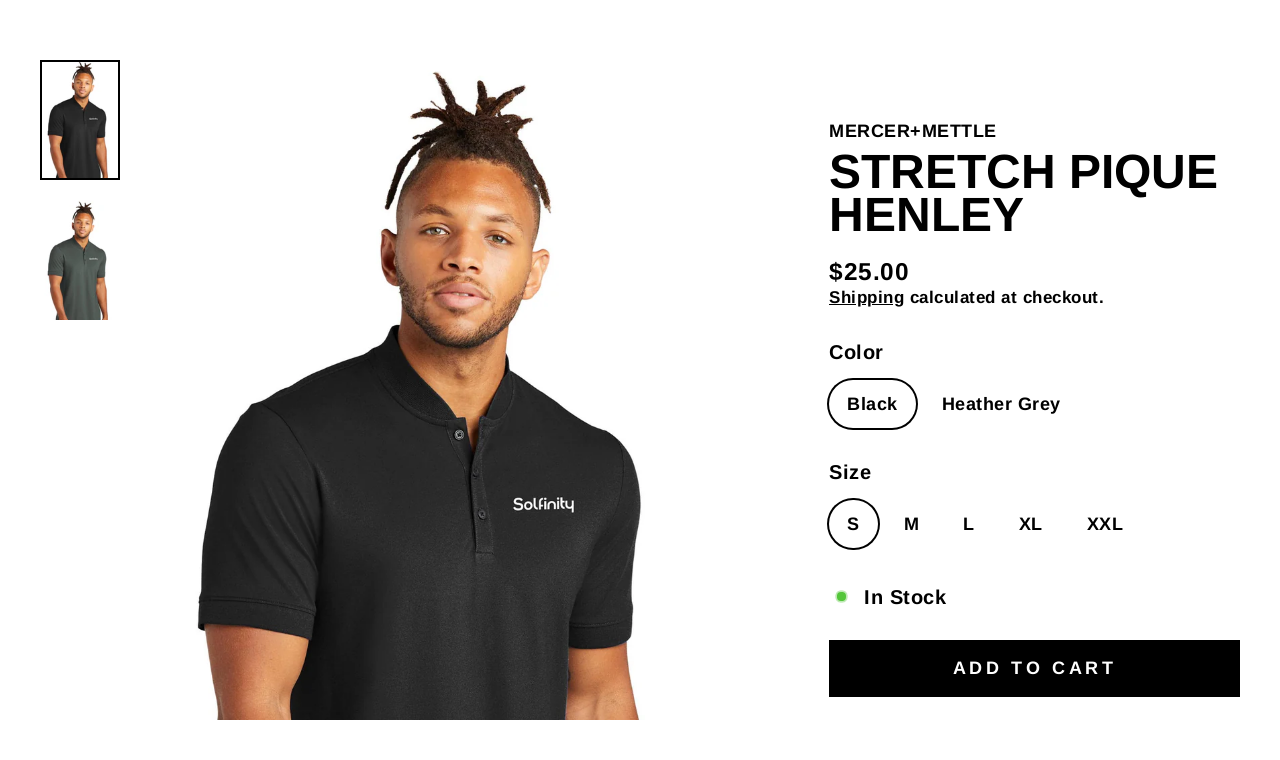

--- FILE ---
content_type: text/html; charset=utf-8
request_url: https://www.knockgear.com/products/solfinity-blade-polo-1
body_size: 23511
content:
<!doctype html>
<html class="no-js" lang="en" dir="ltr">
<head>
               <script type='text/javascript'>var easylockdownLocationDisabled = true;</script> <script type='text/javascript' src='//www.knockgear.com/apps/easylockdown/easylockdown-1.0.8.min.js' data-no-instant></script> <script type='text/javascript'>if( typeof InstantClick == 'object' ) easylockdown.clearData();</script> <style type="text/css">#easylockdown-password-form{padding:30px 0;text-align:center}#easylockdown-wrapper,.easylockdown-form-holder{display:inline-block}#easylockdown-password{vertical-align:top;margin-bottom:16px;padding:8px 15px;line-height:1.2em;outline:0;box-shadow:none}#easylockdown-password-error{display:none;color:#fb8077;text-align:left}#easylockdown-password-error.easylockdown-error{border:1px solid #fb8077}#easylockdown-password-form-button:not(.easylockdown-native-styles){vertical-align:top;display:inline-block!important;height:auto!important;padding:8px 15px;background:#777;border-radius:3px;color:#fff!important;line-height:1.2em;text-decoration:none!important}.easylockdown-instantclick-fix,.easylockdown-item-selector{position:absolute;z-index:-999;display:none;height:0;width:0;font-size:0;line-height:0}.easylockdown-collection-item[data-eld-loc-can],.easylockdown-item-selector+*,.easylockdown-item[data-eld-loc-can]{display:none}.easylockdown404-content-container{padding:50px;text-align:center}.easylockdown404-title-holder .easylockdown-title-404{display:block;margin:0 0 1rem;font-size:2rem;line-height:2.5rem}</style> 




















<script type='text/javascript'>
  if( typeof easylockdown == 'object' ) {
    easylockdown.localeRootUrl = '';
    easylockdown.routerByLocation(); 

    easylockdown.onReady(function(e){
      easylockdown.hideAllLinks();
    });
  }
</script> 
    <script async src='https://cdn.shopify.com/s/files/1/0411/8639/4277/t/11/assets/spotlight.js'></script>

    <link async href='https://cdn.shopify.com/s/files/1/0411/8639/4277/t/11/assets/ymq-option.css' rel='stylesheet'>
    
	<link async href='https://option.ymq.cool/option/bottom.css' rel='stylesheet'> 

	<style id="ymq-jsstyle"></style>
	<script>
		window.best_option = window.best_option || {}; 

		best_option.shop = `vivint-dp.myshopify.com`; 

		best_option.page = `product`; 

		best_option.ymq_option_branding = {}; 
		  
			best_option.ymq_option_branding = {"button":{"--button-background-checked-color":"#000000","--button-background-color":"#FFFFFF","--button-background-disabled-color":"#FFFFFF","--button-border-checked-color":"#000000","--button-border-color":"#000000","--button-border-disabled-color":"#000000","--button-font-checked-color":"#FFFFFF","--button-font-disabled-color":"#cccccc","--button-font-color":"#000000","--button-border-radius":"0","--button-font-size":"14","--button-line-height":"20","--button-margin-l-r":"4","--button-margin-u-d":"4","--button-padding-l-r":"16","--button-padding-u-d":"8"},"radio":{"--radio-border-color":"#BBC1E1","--radio-border-checked-color":"#BBC1E1","--radio-border-disabled-color":"#BBC1E1","--radio-border-hover-color":"#BBC1E1","--radio-background-color":"#FFFFFF","--radio-background-checked-color":"#275EFE","--radio-background-disabled-color":"#E1E6F9","--radio-background-hover-color":"#FFFFFF","--radio-inner-color":"#E1E6F9","--radio-inner-checked-color":"#FFFFFF","--radio-inner-disabled-color":"#FFFFFF"},"input":{"--input-background-checked-color":"#FFFFFF","--input-background-color":"#FFFFFF","--input-border-checked-color":"#000000","--input-border-color":"#000000","--input-font-checked-color":"#000000","--input-font-color":"#000000","--input-border-radius":"0","--input-font-size":"14","--input-padding-l-r":"16","--input-padding-u-d":"9","--input-width":"100","--input-max-width":"400"},"select":{"--select-border-color":"#000000","--select-border-checked-color":"#000000","--select-background-color":"#FFFFFF","--select-background-checked-color":"#FFFFFF","--select-font-color":"#000000","--select-font-checked-color":"#000000","--select-option-background-color":"#FFFFFF","--select-option-background-checked-color":"#F5F9FF","--select-option-background-disabled-color":"#FFFFFF","--select-option-font-color":"#000000","--select-option-font-checked-color":"#000000","--select-option-font-disabled-color":"#CCCCCC","--select-padding-u-d":"9","--select-padding-l-r":"16","--select-option-padding-u-d":"9","--select-option-padding-l-r":"16","--select-width":"100","--select-max-width":"400","--select-font-size":"14","--select-border-radius":"0"},"multiple":{"--multiple-background-color":"#F5F9FF","--multiple-font-color":"#000000","--multiple-padding-u-d":"2","--multiple-padding-l-r":"8","--multiple-font-size":"12","--multiple-border-radius":"0"},"img":{"--img-border-color":"#E1E1E1","--img-border-checked-color":"#000000","--img-border-disabled-color":"#000000","--img-width":"50","--img-height":"50","--img-margin-u-d":"2","--img-margin-l-r":"2","--img-border-radius":"4"},"upload":{"--upload-background-color":"#409EFF","--upload-font-color":"#FFFFFF","--upload-border-color":"#409EFF","--upload-padding-u-d":"12","--upload-padding-l-r":"20","--upload-font-size":"12","--upload-border-radius":"4"},"cart":{"--cart-border-color":"#000000","--buy-border-color":"#000000","--cart-border-hover-color":"#000000","--buy-border-hover-color":"#000000","--cart-background-color":"#000000","--buy-background-color":"#000000","--cart-background-hover-color":"#000000","--buy-background-hover-color":"#000000","--cart-font-color":"#FFFFFF","--buy-font-color":"#FFFFFF","--cart-font-hover-color":"#FFFFFF","--buy-font-hover-color":"#FFFFFF","--cart-padding-u-d":"12","--cart-padding-l-r":"16","--buy-padding-u-d":"12","--buy-padding-l-r":"16","--cart-margin-u-d":"4","--cart-margin-l-r":"0","--buy-margin-u-d":"4","--buy-margin-l-r":"0","--cart-width":"100","--cart-max-width":"800","--buy-width":"100","--buy-max-width":"800","--cart-font-size":"14","--cart-border-radius":"0","--buy-font-size":"14","--buy-border-radius":"0"},"quantity":{"--quantity-border-color":"#A6A3A3","--quantity-font-color":"#000000","--quantity-background-color":"#FFFFFF","--quantity-width":"150","--quantity-height":"40","--quantity-font-size":"14","--quantity-border-radius":"0"},"global":{"--global-title-color":"#000000","--global-help-color":"#000000","--global-error-color":"#DC3545","--global-title-font-size":"14","--global-help-font-size":"12","--global-error-font-size":"12","--global-margin-top":"0","--global-margin-bottom":"20","--global-margin-left":"0","--global-margin-right":"0","--global-title-margin-top":"0","--global-title-margin-bottom":"5","--global-title-margin-left":"0","--global-title-margin-right":"0","--global-help-margin-top":"5","--global-help-margin-bottom":"0","--global-help-margin-left":"0","--global-help-margin-right":"0","--global-error-margin-top":"5","--global-error-margin-bottom":"0","--global-error-margin-left":"0","--global-error-margin-right":"0"},"discount":{"--new-discount-normal-color":"#1878B9","--new-discount-error-color":"#E22120","--new-discount-layout":"flex-end"},"lan":{"require":"This is a required field.","email":"Please enter a valid email address.","phone":"Please enter the correct phone.","number":"Please enter an number.","integer":"Please enter an integer.","min_char":"Please enter no less than %s characters.","max_char":"Please enter no more than %s characters.","max_s":"Please choose less than %s options.","min_s":"Please choose more than %s options.","total_s":"Please choose %s options.","min":"Please enter no less than %s.","max":"Please enter no more than %s.","currency":"USD","sold_out":"sold out","please_choose":"Please choose","add_to_cart":"ADD TO CART","buy_it_now":"BUY IT NOW","add_price_text":"Selection will add %s to the price","discount_code":"Discount code","application":"Apply","discount_error1":"Enter a valid discount code","discount_error2":"discount code isn't valid for the items in your cart"},"price":{"--price-border-color":"#000000","--price-background-color":"#FFFFFF","--price-font-color":"#000000","--price-price-font-color":"#03de90","--price-padding-u-d":"9","--price-padding-l-r":"16","--price-width":"100","--price-max-width":"400","--price-font-size":"14","--price-border-radius":"0"},"extra":{"is_show":"0","plan":0,"quantity-box":"0","price-value":"3,4,15,6,16,7","variant-original-margin-bottom":"15","strong-dorp-down":0,"radio-unchecked":1,"img-option-bigger":"0","add-button-reload":1,"buy-now-new":1,"open-theme-buy-now":1,"open-theme-ajax-cart":1,"free_plan":0,"timestamp":1649259497,"new":2,"init-variant-type":"3","color-swatch":"0"}}; 
		 
	        
		best_option.product = {"id":6800354705473,"title":"Stretch Pique Henley","handle":"solfinity-blade-polo-1","description":"\u003cmeta charset=\"utf-8\"\u003e\n\u003cp data-mce-fragment=\"1\"\u003eBorrowing a classic polo’s fit and rib knit trim, this modern Henley lends styling versatility and casual ease to any scenario. The fabric offers just enough stretch and moisture wicking, making it perfect for work or weekend wear. Rimmed, black satin-finished buttons accent the neckline while notch vents finish the hem.\u003c\/p\u003e\n\u003cp data-mce-fragment=\"1\"\u003e\u003cstrong data-mce-fragment=\"1\"\u003eFabric+Weight\u003c\/strong\u003e\u003c\/p\u003e\n\u003cul data-mce-fragment=\"1\"\u003e\n\u003cli data-mce-fragment=\"1\"\u003e5.5-ounce, 55\/40\/5 cotton\/poly\/spandex diamond pique\u003c\/li\u003e\n\u003c\/ul\u003e\n\u003cp data-mce-fragment=\"1\"\u003e\u003cstrong data-mce-fragment=\"1\"\u003eFeatures+Benefits\u003c\/strong\u003e\u003c\/p\u003e\n\u003cul data-mce-fragment=\"1\"\u003e\n\u003cli data-mce-fragment=\"1\"\u003eMoisture-wicking\u003c\/li\u003e\n\u003cli data-mce-fragment=\"1\"\u003e3-button placket\u003c\/li\u003e\n\u003cli data-mce-fragment=\"1\"\u003eRimmed, black satin-finished buttons\u003c\/li\u003e\n\u003cli data-mce-fragment=\"1\"\u003eRibbed cuffs\u003c\/li\u003e\n\u003cli data-mce-fragment=\"1\"\u003eSelf-turned hem\u003c\/li\u003e\n\u003cli data-mce-fragment=\"1\"\u003eNotched vents\u003c\/li\u003e\n\u003c\/ul\u003e","published_at":"2022-05-06T14:21:15-04:00","created_at":"2022-05-06T14:21:18-04:00","vendor":"MERCER+METTLE","type":"","tags":["solfinity"],"price":2500,"price_min":2500,"price_max":2500,"available":true,"price_varies":false,"compare_at_price":null,"compare_at_price_min":0,"compare_at_price_max":0,"compare_at_price_varies":false,"variants":[{"id":39912809037889,"title":"Black \/ S","option1":"Black","option2":"S","option3":null,"sku":"MM1008-Deep Black","requires_shipping":true,"taxable":true,"featured_image":{"id":41347645341987,"product_id":6800354705473,"position":1,"created_at":"2023-05-25T10:19:15-04:00","updated_at":"2023-05-25T10:19:16-04:00","alt":null,"width":1200,"height":1800,"src":"\/\/www.knockgear.com\/cdn\/shop\/files\/blhack_0c0845e8-13d8-4c28-a6bf-1fc10c177d2c.jpg?v=1685024356","variant_ids":[39912809037889,39912809103425,39912809168961,39912809234497,39912809300033]},"available":true,"name":"Stretch Pique Henley - Black \/ S","public_title":"Black \/ S","options":["Black","S"],"price":2500,"weight":0,"compare_at_price":null,"inventory_management":"shopify","barcode":null,"featured_media":{"alt":null,"id":33702470549795,"position":1,"preview_image":{"aspect_ratio":0.667,"height":1800,"width":1200,"src":"\/\/www.knockgear.com\/cdn\/shop\/files\/blhack_0c0845e8-13d8-4c28-a6bf-1fc10c177d2c.jpg?v=1685024356"}},"requires_selling_plan":false,"selling_plan_allocations":[]},{"id":39912809103425,"title":"Black \/ M","option1":"Black","option2":"M","option3":null,"sku":"MM1008-Deep Black","requires_shipping":true,"taxable":true,"featured_image":{"id":41347645341987,"product_id":6800354705473,"position":1,"created_at":"2023-05-25T10:19:15-04:00","updated_at":"2023-05-25T10:19:16-04:00","alt":null,"width":1200,"height":1800,"src":"\/\/www.knockgear.com\/cdn\/shop\/files\/blhack_0c0845e8-13d8-4c28-a6bf-1fc10c177d2c.jpg?v=1685024356","variant_ids":[39912809037889,39912809103425,39912809168961,39912809234497,39912809300033]},"available":true,"name":"Stretch Pique Henley - Black \/ M","public_title":"Black \/ M","options":["Black","M"],"price":2500,"weight":0,"compare_at_price":null,"inventory_management":"shopify","barcode":null,"featured_media":{"alt":null,"id":33702470549795,"position":1,"preview_image":{"aspect_ratio":0.667,"height":1800,"width":1200,"src":"\/\/www.knockgear.com\/cdn\/shop\/files\/blhack_0c0845e8-13d8-4c28-a6bf-1fc10c177d2c.jpg?v=1685024356"}},"requires_selling_plan":false,"selling_plan_allocations":[]},{"id":39912809168961,"title":"Black \/ L","option1":"Black","option2":"L","option3":null,"sku":"MM1008-Deep Black","requires_shipping":true,"taxable":true,"featured_image":{"id":41347645341987,"product_id":6800354705473,"position":1,"created_at":"2023-05-25T10:19:15-04:00","updated_at":"2023-05-25T10:19:16-04:00","alt":null,"width":1200,"height":1800,"src":"\/\/www.knockgear.com\/cdn\/shop\/files\/blhack_0c0845e8-13d8-4c28-a6bf-1fc10c177d2c.jpg?v=1685024356","variant_ids":[39912809037889,39912809103425,39912809168961,39912809234497,39912809300033]},"available":true,"name":"Stretch Pique Henley - Black \/ L","public_title":"Black \/ L","options":["Black","L"],"price":2500,"weight":0,"compare_at_price":null,"inventory_management":"shopify","barcode":null,"featured_media":{"alt":null,"id":33702470549795,"position":1,"preview_image":{"aspect_ratio":0.667,"height":1800,"width":1200,"src":"\/\/www.knockgear.com\/cdn\/shop\/files\/blhack_0c0845e8-13d8-4c28-a6bf-1fc10c177d2c.jpg?v=1685024356"}},"requires_selling_plan":false,"selling_plan_allocations":[]},{"id":39912809234497,"title":"Black \/ XL","option1":"Black","option2":"XL","option3":null,"sku":"MM1008-Deep Black","requires_shipping":true,"taxable":true,"featured_image":{"id":41347645341987,"product_id":6800354705473,"position":1,"created_at":"2023-05-25T10:19:15-04:00","updated_at":"2023-05-25T10:19:16-04:00","alt":null,"width":1200,"height":1800,"src":"\/\/www.knockgear.com\/cdn\/shop\/files\/blhack_0c0845e8-13d8-4c28-a6bf-1fc10c177d2c.jpg?v=1685024356","variant_ids":[39912809037889,39912809103425,39912809168961,39912809234497,39912809300033]},"available":true,"name":"Stretch Pique Henley - Black \/ XL","public_title":"Black \/ XL","options":["Black","XL"],"price":2500,"weight":0,"compare_at_price":null,"inventory_management":"shopify","barcode":null,"featured_media":{"alt":null,"id":33702470549795,"position":1,"preview_image":{"aspect_ratio":0.667,"height":1800,"width":1200,"src":"\/\/www.knockgear.com\/cdn\/shop\/files\/blhack_0c0845e8-13d8-4c28-a6bf-1fc10c177d2c.jpg?v=1685024356"}},"requires_selling_plan":false,"selling_plan_allocations":[]},{"id":39912809300033,"title":"Black \/ XXL","option1":"Black","option2":"XXL","option3":null,"sku":"MM1008-Deep Black","requires_shipping":true,"taxable":true,"featured_image":{"id":41347645341987,"product_id":6800354705473,"position":1,"created_at":"2023-05-25T10:19:15-04:00","updated_at":"2023-05-25T10:19:16-04:00","alt":null,"width":1200,"height":1800,"src":"\/\/www.knockgear.com\/cdn\/shop\/files\/blhack_0c0845e8-13d8-4c28-a6bf-1fc10c177d2c.jpg?v=1685024356","variant_ids":[39912809037889,39912809103425,39912809168961,39912809234497,39912809300033]},"available":true,"name":"Stretch Pique Henley - Black \/ XXL","public_title":"Black \/ XXL","options":["Black","XXL"],"price":2500,"weight":0,"compare_at_price":null,"inventory_management":"shopify","barcode":null,"featured_media":{"alt":null,"id":33702470549795,"position":1,"preview_image":{"aspect_ratio":0.667,"height":1800,"width":1200,"src":"\/\/www.knockgear.com\/cdn\/shop\/files\/blhack_0c0845e8-13d8-4c28-a6bf-1fc10c177d2c.jpg?v=1685024356"}},"requires_selling_plan":false,"selling_plan_allocations":[]},{"id":39912809070657,"title":"Heather Grey \/ S","option1":"Heather Grey","option2":"S","option3":null,"sku":"MM1008-Anchor Grey Heather","requires_shipping":true,"taxable":true,"featured_image":{"id":41347645538595,"product_id":6800354705473,"position":2,"created_at":"2023-05-25T10:19:15-04:00","updated_at":"2023-05-25T10:19:16-04:00","alt":null,"width":1200,"height":1800,"src":"\/\/www.knockgear.com\/cdn\/shop\/files\/grey_ea427916-1643-4843-9ead-16e3413199c7.jpg?v=1685024356","variant_ids":[39912809070657,39912809136193,39912809201729,39912809267265,39912809332801]},"available":true,"name":"Stretch Pique Henley - Heather Grey \/ S","public_title":"Heather Grey \/ S","options":["Heather Grey","S"],"price":2500,"weight":0,"compare_at_price":null,"inventory_management":"shopify","barcode":null,"featured_media":{"alt":null,"id":33702470582563,"position":2,"preview_image":{"aspect_ratio":0.667,"height":1800,"width":1200,"src":"\/\/www.knockgear.com\/cdn\/shop\/files\/grey_ea427916-1643-4843-9ead-16e3413199c7.jpg?v=1685024356"}},"requires_selling_plan":false,"selling_plan_allocations":[]},{"id":39912809136193,"title":"Heather Grey \/ M","option1":"Heather Grey","option2":"M","option3":null,"sku":"MM1008-Anchor Grey Heather","requires_shipping":true,"taxable":true,"featured_image":{"id":41347645538595,"product_id":6800354705473,"position":2,"created_at":"2023-05-25T10:19:15-04:00","updated_at":"2023-05-25T10:19:16-04:00","alt":null,"width":1200,"height":1800,"src":"\/\/www.knockgear.com\/cdn\/shop\/files\/grey_ea427916-1643-4843-9ead-16e3413199c7.jpg?v=1685024356","variant_ids":[39912809070657,39912809136193,39912809201729,39912809267265,39912809332801]},"available":true,"name":"Stretch Pique Henley - Heather Grey \/ M","public_title":"Heather Grey \/ M","options":["Heather Grey","M"],"price":2500,"weight":0,"compare_at_price":null,"inventory_management":"shopify","barcode":null,"featured_media":{"alt":null,"id":33702470582563,"position":2,"preview_image":{"aspect_ratio":0.667,"height":1800,"width":1200,"src":"\/\/www.knockgear.com\/cdn\/shop\/files\/grey_ea427916-1643-4843-9ead-16e3413199c7.jpg?v=1685024356"}},"requires_selling_plan":false,"selling_plan_allocations":[]},{"id":39912809201729,"title":"Heather Grey \/ L","option1":"Heather Grey","option2":"L","option3":null,"sku":"MM1008-Anchor Grey Heather","requires_shipping":true,"taxable":true,"featured_image":{"id":41347645538595,"product_id":6800354705473,"position":2,"created_at":"2023-05-25T10:19:15-04:00","updated_at":"2023-05-25T10:19:16-04:00","alt":null,"width":1200,"height":1800,"src":"\/\/www.knockgear.com\/cdn\/shop\/files\/grey_ea427916-1643-4843-9ead-16e3413199c7.jpg?v=1685024356","variant_ids":[39912809070657,39912809136193,39912809201729,39912809267265,39912809332801]},"available":true,"name":"Stretch Pique Henley - Heather Grey \/ L","public_title":"Heather Grey \/ L","options":["Heather Grey","L"],"price":2500,"weight":0,"compare_at_price":null,"inventory_management":"shopify","barcode":null,"featured_media":{"alt":null,"id":33702470582563,"position":2,"preview_image":{"aspect_ratio":0.667,"height":1800,"width":1200,"src":"\/\/www.knockgear.com\/cdn\/shop\/files\/grey_ea427916-1643-4843-9ead-16e3413199c7.jpg?v=1685024356"}},"requires_selling_plan":false,"selling_plan_allocations":[]},{"id":39912809267265,"title":"Heather Grey \/ XL","option1":"Heather Grey","option2":"XL","option3":null,"sku":"MM1008-Anchor Grey Heather","requires_shipping":true,"taxable":true,"featured_image":{"id":41347645538595,"product_id":6800354705473,"position":2,"created_at":"2023-05-25T10:19:15-04:00","updated_at":"2023-05-25T10:19:16-04:00","alt":null,"width":1200,"height":1800,"src":"\/\/www.knockgear.com\/cdn\/shop\/files\/grey_ea427916-1643-4843-9ead-16e3413199c7.jpg?v=1685024356","variant_ids":[39912809070657,39912809136193,39912809201729,39912809267265,39912809332801]},"available":true,"name":"Stretch Pique Henley - Heather Grey \/ XL","public_title":"Heather Grey \/ XL","options":["Heather Grey","XL"],"price":2500,"weight":0,"compare_at_price":null,"inventory_management":"shopify","barcode":null,"featured_media":{"alt":null,"id":33702470582563,"position":2,"preview_image":{"aspect_ratio":0.667,"height":1800,"width":1200,"src":"\/\/www.knockgear.com\/cdn\/shop\/files\/grey_ea427916-1643-4843-9ead-16e3413199c7.jpg?v=1685024356"}},"requires_selling_plan":false,"selling_plan_allocations":[]},{"id":39912809332801,"title":"Heather Grey \/ XXL","option1":"Heather Grey","option2":"XXL","option3":null,"sku":"MM1008-Anchor Grey Heather","requires_shipping":true,"taxable":true,"featured_image":{"id":41347645538595,"product_id":6800354705473,"position":2,"created_at":"2023-05-25T10:19:15-04:00","updated_at":"2023-05-25T10:19:16-04:00","alt":null,"width":1200,"height":1800,"src":"\/\/www.knockgear.com\/cdn\/shop\/files\/grey_ea427916-1643-4843-9ead-16e3413199c7.jpg?v=1685024356","variant_ids":[39912809070657,39912809136193,39912809201729,39912809267265,39912809332801]},"available":true,"name":"Stretch Pique Henley - Heather Grey \/ XXL","public_title":"Heather Grey \/ XXL","options":["Heather Grey","XXL"],"price":2500,"weight":0,"compare_at_price":null,"inventory_management":"shopify","barcode":null,"featured_media":{"alt":null,"id":33702470582563,"position":2,"preview_image":{"aspect_ratio":0.667,"height":1800,"width":1200,"src":"\/\/www.knockgear.com\/cdn\/shop\/files\/grey_ea427916-1643-4843-9ead-16e3413199c7.jpg?v=1685024356"}},"requires_selling_plan":false,"selling_plan_allocations":[]}],"images":["\/\/www.knockgear.com\/cdn\/shop\/files\/blhack_0c0845e8-13d8-4c28-a6bf-1fc10c177d2c.jpg?v=1685024356","\/\/www.knockgear.com\/cdn\/shop\/files\/grey_ea427916-1643-4843-9ead-16e3413199c7.jpg?v=1685024356"],"featured_image":"\/\/www.knockgear.com\/cdn\/shop\/files\/blhack_0c0845e8-13d8-4c28-a6bf-1fc10c177d2c.jpg?v=1685024356","options":["Color","Size"],"media":[{"alt":null,"id":33702470549795,"position":1,"preview_image":{"aspect_ratio":0.667,"height":1800,"width":1200,"src":"\/\/www.knockgear.com\/cdn\/shop\/files\/blhack_0c0845e8-13d8-4c28-a6bf-1fc10c177d2c.jpg?v=1685024356"},"aspect_ratio":0.667,"height":1800,"media_type":"image","src":"\/\/www.knockgear.com\/cdn\/shop\/files\/blhack_0c0845e8-13d8-4c28-a6bf-1fc10c177d2c.jpg?v=1685024356","width":1200},{"alt":null,"id":33702470582563,"position":2,"preview_image":{"aspect_ratio":0.667,"height":1800,"width":1200,"src":"\/\/www.knockgear.com\/cdn\/shop\/files\/grey_ea427916-1643-4843-9ead-16e3413199c7.jpg?v=1685024356"},"aspect_ratio":0.667,"height":1800,"media_type":"image","src":"\/\/www.knockgear.com\/cdn\/shop\/files\/grey_ea427916-1643-4843-9ead-16e3413199c7.jpg?v=1685024356","width":1200}],"requires_selling_plan":false,"selling_plan_groups":[],"content":"\u003cmeta charset=\"utf-8\"\u003e\n\u003cp data-mce-fragment=\"1\"\u003eBorrowing a classic polo’s fit and rib knit trim, this modern Henley lends styling versatility and casual ease to any scenario. The fabric offers just enough stretch and moisture wicking, making it perfect for work or weekend wear. Rimmed, black satin-finished buttons accent the neckline while notch vents finish the hem.\u003c\/p\u003e\n\u003cp data-mce-fragment=\"1\"\u003e\u003cstrong data-mce-fragment=\"1\"\u003eFabric+Weight\u003c\/strong\u003e\u003c\/p\u003e\n\u003cul data-mce-fragment=\"1\"\u003e\n\u003cli data-mce-fragment=\"1\"\u003e5.5-ounce, 55\/40\/5 cotton\/poly\/spandex diamond pique\u003c\/li\u003e\n\u003c\/ul\u003e\n\u003cp data-mce-fragment=\"1\"\u003e\u003cstrong data-mce-fragment=\"1\"\u003eFeatures+Benefits\u003c\/strong\u003e\u003c\/p\u003e\n\u003cul data-mce-fragment=\"1\"\u003e\n\u003cli data-mce-fragment=\"1\"\u003eMoisture-wicking\u003c\/li\u003e\n\u003cli data-mce-fragment=\"1\"\u003e3-button placket\u003c\/li\u003e\n\u003cli data-mce-fragment=\"1\"\u003eRimmed, black satin-finished buttons\u003c\/li\u003e\n\u003cli data-mce-fragment=\"1\"\u003eRibbed cuffs\u003c\/li\u003e\n\u003cli data-mce-fragment=\"1\"\u003eSelf-turned hem\u003c\/li\u003e\n\u003cli data-mce-fragment=\"1\"\u003eNotched vents\u003c\/li\u003e\n\u003c\/ul\u003e"}; 

		best_option.ymq_has_only_default_variant = true; 
		 
			best_option.ymq_has_only_default_variant = false; 
		 

        
            best_option.ymq_status = {}; 
    		 
    
    		best_option.ymq_variantjson = {}; 
    		 
    
    		best_option.ymq_option_data = {}; 
    		

    		best_option.ymq_option_condition = {}; 
    		 
              
        


        best_option.product_collections = {};
        


        best_option.ymq_template_options = {};
	    best_option.ymq_option_template = {};
		best_option.ymq_option_template_condition = {}; 
	    
	    
	    

        
            best_option.ymq_option_template_sort = `1,2,3,4`;
        

        
            best_option.ymq_option_template_sort_before = false;
        
        
        
        best_option.ymq_option_template_c_t = {};
  		best_option.ymq_option_template_condition_c_t = {};
        best_option.ymq_option_template_assign_c_t = {};
        
        
            
            
                
                
                    best_option.ymq_template_options[`tem1`] = {"template":{"ymq1tem1":{"id":"1tem1","type":"1","label":"First and Last Name","required":1,"help":"","is_get_to_cart":1,"onetime":0,"column_width":"","tooltip":"This is what will appear on your ID badge","tooltip_position":"1","hide_title":"0","class":"","alert_text":"","a_t1":"","a_t2":"","a_width":"700","weight":"","sku":"","price":"","one_time":"0","placeholder":"","min_char":"","max_char":"","default_text":"","min":"","max":"","field_type":"1"},"ymq1tem3":{"id":"1tem3","type":"12","label":"Headshot Upload","required":1,"tooltip":"Please upload an appropriate picture to use for your company ID","is_get_to_cart":1,"onetime":0,"column_width":"","tooltip_position":"1","hide_title":"0","class":"","help":"","alert_text":"","a_t1":"","a_t2":"","a_width":"700","weight":"","sku":"","price":"","one_time":"0","file_type":"1","cropped_type":"0","rectangle_ratio":"","file_num":"1","btn_text":"Upload"},"ymq1tem4":{"id":"1tem4","type":"3","options":{"1tem4_1":{"allow_link":0,"weight":"","sku":"","id":"1tem4_1","price":"","value":"Small","hasstock":1,"one_time":"0","default":"0","canvas_type":"2","canvas1":"","canvas2":"","qty_input":0},"1tem4_2":{"allow_link":0,"weight":"","sku":"","id":"1tem4_2","price":"","value":"Medium","hasstock":1,"one_time":"0","default":"0","canvas_type":"2","canvas1":"","canvas2":"","qty_input":0},"1tem4_3":{"allow_link":0,"weight":"","sku":"","id":"1tem4_3","price":"","value":"Large","hasstock":1,"one_time":"0","default":"0","canvas_type":"2","canvas1":"","canvas2":"","qty_input":0},"1tem4_4":{"allow_link":0,"weight":"","sku":"","id":"1tem4_4","price":"","value":"X-Large","hasstock":1,"one_time":"0","default":"0","canvas_type":"2","canvas1":"","canvas2":"","qty_input":0},"1tem4_5":{"allow_link":0,"weight":"","sku":"","id":"1tem4_5","price":"","value":"2X-Large","hasstock":1,"one_time":"0","default":"0","canvas_type":"2","canvas1":"","canvas2":"","qty_input":0},"1tem4_6":{"allow_link":0,"weight":"","sku":"","id":"1tem4_6","price":"","value":"3X-Large","hasstock":1,"one_time":"0","default":"0","canvas_type":"2","canvas1":"","canvas2":"","qty_input":0}},"label":"Shirt Size","required":1,"is_get_to_cart":1,"onetime":0,"column_width":"","tooltip":"","tooltip_position":"1","hide_title":"0","class":"","help":"","alert_text":"","a_t1":"","a_t2":"","a_width":"700"}},"condition":{},"assign":{"type":-1,"manual":{"tag":"","collection":"","product":""},"automate":{"type":"1","data":{"1":{"tem_condition":1,"tem_condition_type":1,"tem_condition_value":""}}}}};
                    best_option.ymq_option_template_c_t[`tem1`] = best_option.ymq_template_options[`tem1`]['template'];
                    best_option.ymq_option_template_condition_c_t[`tem1`] = best_option.ymq_template_options[`tem1`]['condition'];
                    best_option.ymq_option_template_assign_c_t[`tem1`] = best_option.ymq_template_options[`tem1`]['assign'];
                
            
                
                
                    best_option.ymq_template_options[`tem2`] = {"template":{"ymq2tem1":{"id":"2tem1","type":"1","label":"First and Last Name","required":1,"help":"","is_get_to_cart":1,"onetime":0,"column_width":"","tooltip":"This is what will appear on your ID badge","tooltip_position":"1","hide_title":"0","class":"","alert_text":"","a_t1":"","a_t2":"","a_width":"700","weight":"","sku":"","price":"","one_time":"0","placeholder":"","min_char":"","max_char":"","default_text":"","min":"","max":"","field_type":"1"},"ymq2tem5":{"id":"2tem5","type":"1","label":"Vivint ID","required":1,"tooltip":"This is the ID provided by Vivint upon onboard","is_get_to_cart":1,"onetime":0,"column_width":"","tooltip_position":"1","hide_title":"0","class":"","help":"","alert_text":"","a_t1":"","a_t2":"","a_width":"700","weight":"","sku":"","price":"","one_time":"0","placeholder":"","min_char":"","max_char":"","default_text":"","min":"","max":"","field_type":"1"},"ymq2tem3":{"id":"2tem3","type":"12","label":"Headshot Upload","required":1,"tooltip":"Please upload an appropriate picture to use for your company ID","is_get_to_cart":1,"onetime":0,"column_width":"","tooltip_position":"1","hide_title":"0","class":"","help":"","alert_text":"","a_t1":"","a_t2":"","a_width":"700","weight":"","sku":"","price":"","one_time":"0","file_type":"1","cropped_type":"0","rectangle_ratio":"","file_num":"1","btn_text":"Upload"},"ymq2tem4":{"id":"2tem4","type":"3","options":{"2tem4_1":{"allow_link":0,"weight":"","sku":"","id":"2tem4_1","price":"","value":"Small","hasstock":1,"one_time":"0","default":"0","canvas_type":"2","canvas1":"","canvas2":"","qty_input":0},"2tem4_2":{"allow_link":0,"weight":"","sku":"","id":"2tem4_2","price":"","value":"Medium","hasstock":1,"one_time":"0","default":"0","canvas_type":"2","canvas1":"","canvas2":"","qty_input":0},"2tem4_3":{"allow_link":0,"weight":"","sku":"","id":"2tem4_3","price":"","value":"Large","hasstock":1,"one_time":"0","default":"0","canvas_type":"2","canvas1":"","canvas2":"","qty_input":0},"2tem4_4":{"allow_link":0,"weight":"","sku":"","id":"2tem4_4","price":"","value":"X-Large","hasstock":1,"one_time":"0","default":"0","canvas_type":"2","canvas1":"","canvas2":"","qty_input":0},"2tem4_5":{"allow_link":0,"weight":"","sku":"","id":"2tem4_5","price":"","value":"2X-Large","hasstock":1,"one_time":"0","default":"0","canvas_type":"2","canvas1":"","canvas2":"","qty_input":0},"2tem4_6":{"allow_link":0,"weight":"","sku":"","id":"2tem4_6","price":"","value":"3X-Large","hasstock":1,"one_time":"0","default":"0","canvas_type":"2","canvas1":"","canvas2":"","qty_input":0}},"label":"Shirt Size","required":1,"is_get_to_cart":1,"onetime":0,"column_width":"","tooltip":"","tooltip_position":"1","hide_title":"0","class":"","help":"","alert_text":"","a_t1":"","a_t2":"","a_width":"700"}},"condition":{},"assign":{"type":-1,"manual":{"tag":"","collection":"","product":""},"automate":{"type":"1","data":{"1":{"tem_condition":1,"tem_condition_type":1,"tem_condition_value":""}}}}};
                    best_option.ymq_option_template_c_t[`tem2`] = best_option.ymq_template_options[`tem2`]['template'];
                    best_option.ymq_option_template_condition_c_t[`tem2`] = best_option.ymq_template_options[`tem2`]['condition'];
                    best_option.ymq_option_template_assign_c_t[`tem2`] = best_option.ymq_template_options[`tem2`]['assign'];
                
            
                
                
                    best_option.ymq_template_options[`tem3`] = {"template":{"ymq3tem1":{"id":"3tem1","type":"1","label":"First and Last Name","required":1,"help":"","is_get_to_cart":1,"onetime":0,"column_width":"","tooltip":"This is what will appear on your ID badge","tooltip_position":"1","hide_title":"0","class":"","alert_text":"","a_t1":"","a_t2":"","a_width":"700","weight":"","sku":"","price":"","one_time":"0","placeholder":"","min_char":"","max_char":"","default_text":"","min":"","max":"","field_type":"1"},"ymq3tem5":{"id":"3tem5","type":"3","options":{"3tem5_1":{"allow_link":0,"weight":"","sku":"","id":"3tem5_1","price":"","value":"Sales","hasstock":1,"one_time":"0","default":"0","canvas_type":"2","canvas1":"","canvas2":"","qty_input":0},"3tem5_2":{"allow_link":0,"weight":"","sku":"","id":"3tem5_2","price":"","value":"Technician","hasstock":1,"one_time":"0","default":"0","canvas_type":"2","canvas1":"","canvas2":"","qty_input":0}},"label":"Position","required":1,"is_get_to_cart":1,"onetime":0,"column_width":"","tooltip":"","tooltip_position":"1","hide_title":"0","class":"","help":"","alert_text":"","a_t1":"","a_t2":"","a_width":"700"},"ymq3tem3":{"id":"3tem3","type":"12","label":"Headshot Upload","required":1,"tooltip":"Please upload an appropriate picture to use for your company ID","is_get_to_cart":1,"onetime":0,"column_width":"","tooltip_position":"1","hide_title":"0","class":"","help":"","alert_text":"","a_t1":"","a_t2":"","a_width":"700","weight":"","sku":"","price":"","one_time":"0","file_type":"1","cropped_type":"0","rectangle_ratio":"","file_num":"1","btn_text":"Upload"},"ymq3tem4":{"id":"3tem4","type":"3","options":{"3tem4_1":{"allow_link":0,"weight":"","sku":"","id":"3tem4_1","price":"","value":"Small","hasstock":1,"one_time":"0","default":"0","canvas_type":"2","canvas1":"","canvas2":"","qty_input":0},"3tem4_2":{"allow_link":0,"weight":"","sku":"","id":"3tem4_2","price":"","value":"Medium","hasstock":1,"one_time":"0","default":"0","canvas_type":"2","canvas1":"","canvas2":"","qty_input":0},"3tem4_3":{"allow_link":0,"weight":"","sku":"","id":"3tem4_3","price":"","value":"Large","hasstock":1,"one_time":"0","default":"0","canvas_type":"2","canvas1":"","canvas2":"","qty_input":0},"3tem4_4":{"allow_link":0,"weight":"","sku":"","id":"3tem4_4","price":"","value":"X-Large","hasstock":1,"one_time":"0","default":"0","canvas_type":"2","canvas1":"","canvas2":"","qty_input":0},"3tem4_5":{"allow_link":0,"weight":"","sku":"","id":"3tem4_5","price":"","value":"2X-Large","hasstock":1,"one_time":"0","default":"0","canvas_type":"2","canvas1":"","canvas2":"","qty_input":0},"3tem4_6":{"allow_link":0,"weight":"","sku":"","id":"3tem4_6","price":"","value":"3X-Large","hasstock":1,"one_time":"0","default":"0","canvas_type":"2","canvas1":"","canvas2":"","qty_input":0}},"label":"Shirt Size","required":1,"is_get_to_cart":1,"onetime":0,"column_width":"","tooltip":"","tooltip_position":"1","hide_title":"0","class":"","help":"","alert_text":"","a_t1":"","a_t2":"","a_width":"700"},"ymq3tem6":{"id":"3tem6","type":"3","options":{"3tem6_1":{"allow_link":0,"weight":"","sku":"","id":"3tem6_1","price":"","value":"Graphite and Maroon","hasstock":1,"one_time":"0","default":"0","canvas_type":"2","canvas1":"","canvas2":"","qty_input":0},"3tem6_2":{"allow_link":0,"weight":"","sku":"","id":"3tem6_2","price":"","value":"Graphite and Navy","hasstock":1,"one_time":"0","default":"0","canvas_type":"2","canvas1":"","canvas2":"","qty_input":0},"3tem6_3":{"allow_link":0,"weight":"","sku":"","id":"3tem6_3","price":"","value":"Maroon and Navy","hasstock":1,"one_time":"0","default":"0","canvas_type":"2","canvas1":"","canvas2":"","qty_input":0}},"label":"Shirt Colors (choose 2)","required":1,"is_get_to_cart":1,"onetime":0,"column_width":"","tooltip":"","tooltip_position":"1","hide_title":"0","class":"","help":"","alert_text":"","a_t1":"","a_t2":"","a_width":"700"},"ymq3tem7":{"id":"3tem7","type":"1","label":"Height","required":1,"tooltip":"Please list your height to be used on your ID badge","is_get_to_cart":1,"onetime":0,"column_width":"","tooltip_position":"1","hide_title":"0","class":"","help":"","alert_text":"","a_t1":"","a_t2":"","a_width":"700","weight":"","sku":"","price":"","one_time":"0","placeholder":"","min_char":"","max_char":"","default_text":"","min":"","max":"","field_type":"1"},"ymq3tem8":{"id":"3tem8","type":"1","label":"Weight","required":1,"tooltip":"Please list your weight to be used on your ID badge","is_get_to_cart":1,"onetime":0,"column_width":"","tooltip_position":"1","hide_title":"0","class":"","help":"","alert_text":"","a_t1":"","a_t2":"","a_width":"700","weight":"","sku":"","price":"","one_time":"0","placeholder":"","min_char":"","max_char":"","default_text":"","min":"","max":"","field_type":"1"},"ymq3tem9":{"id":"3tem9","type":"1","label":"Hair Color","tooltip":"Please list your hair color to be used on your ID badge","is_get_to_cart":1,"onetime":0,"required":1,"column_width":"","tooltip_position":"1","hide_title":"0","class":"","help":"","alert_text":"","a_t1":"","a_t2":"","a_width":"700","weight":"","sku":"","price":"","one_time":"0","placeholder":"","min_char":"","max_char":"","default_text":"","min":"","max":"","field_type":"1"},"ymq3tem10":{"id":"3tem10","type":"1","label":"Eye Color","tooltip":"Please list your eye color to be used on your ID badge","is_get_to_cart":1,"onetime":0,"required":1,"column_width":"","tooltip_position":"1","hide_title":"0","class":"","help":"","alert_text":"","a_t1":"","a_t2":"","a_width":"700","weight":"","sku":"","price":"","one_time":"0","placeholder":"","min_char":"","max_char":"","default_text":"","min":"","max":"","field_type":"1"}},"condition":{},"assign":{"type":-1,"manual":{"tag":"","collection":"","product":""},"automate":{"type":"1","data":{"1":{"tem_condition":1,"tem_condition_type":1,"tem_condition_value":""}}}}};
                    best_option.ymq_option_template_c_t[`tem3`] = best_option.ymq_template_options[`tem3`]['template'];
                    best_option.ymq_option_template_condition_c_t[`tem3`] = best_option.ymq_template_options[`tem3`]['condition'];
                    best_option.ymq_option_template_assign_c_t[`tem3`] = best_option.ymq_template_options[`tem3`]['assign'];
                
            
                
                
                    best_option.ymq_template_options[`tem4`] = {"template":{"ymq4tem1":{"id":"4tem1","type":"1","label":"First and Last Name","required":1,"help":"","is_get_to_cart":1,"onetime":0,"column_width":"","tooltip":"This is what will appear on your ID badge","tooltip_position":"1","hide_title":"0","class":"","alert_text":"","a_t1":"","a_t2":"","a_width":"700","weight":"","sku":"","price":"","one_time":"0","placeholder":"","min_char":"","max_char":"","default_text":"","min":"","max":"","field_type":"1"},"ymq4tem5":{"id":"4tem5","type":"3","options":{"4tem5_1":{"allow_link":0,"weight":"","sku":"","id":"4tem5_1","price":"","value":"Sales","hasstock":1,"one_time":"0","default":"0","canvas_type":"2","canvas1":"","canvas2":"","qty_input":0},"4tem5_2":{"allow_link":0,"weight":"","sku":"","id":"4tem5_2","price":"","value":"Technician","hasstock":1,"one_time":"0","default":"0","canvas_type":"2","canvas1":"","canvas2":"","qty_input":0}},"label":"Position","required":1,"is_get_to_cart":1,"onetime":0,"column_width":"","tooltip":"","tooltip_position":"1","hide_title":"0","class":"","help":"","alert_text":"","a_t1":"","a_t2":"","a_width":"700"},"ymq4tem3":{"id":"4tem3","type":"12","label":"Headshot Upload","required":1,"tooltip":"Please upload an appropriate picture to use for your company ID","is_get_to_cart":1,"onetime":0,"column_width":"","tooltip_position":"1","hide_title":"0","class":"","help":"","alert_text":"","a_t1":"","a_t2":"","a_width":"700","weight":"","sku":"","price":"","one_time":"0","file_type":"1","cropped_type":"0","rectangle_ratio":"","file_num":"1","btn_text":"Upload"},"ymq4tem4":{"id":"4tem4","type":"3","options":{"4tem4_1":{"allow_link":0,"weight":"","sku":"","id":"4tem4_1","price":"","value":"Small","hasstock":1,"one_time":"0","default":"0","canvas_type":"2","canvas1":"","canvas2":"","qty_input":0},"4tem4_2":{"allow_link":0,"weight":"","sku":"","id":"4tem4_2","price":"","value":"Medium","hasstock":1,"one_time":"0","default":"0","canvas_type":"2","canvas1":"","canvas2":"","qty_input":0},"4tem4_3":{"allow_link":0,"weight":"","sku":"","id":"4tem4_3","price":"","value":"Large","hasstock":1,"one_time":"0","default":"0","canvas_type":"2","canvas1":"","canvas2":"","qty_input":0},"4tem4_4":{"allow_link":0,"weight":"","sku":"","id":"4tem4_4","price":"","value":"X-Large","hasstock":1,"one_time":"0","default":"0","canvas_type":"2","canvas1":"","canvas2":"","qty_input":0},"4tem4_5":{"allow_link":0,"weight":"","sku":"","id":"4tem4_5","price":"","value":"2X-Large","hasstock":1,"one_time":"0","default":"0","canvas_type":"2","canvas1":"","canvas2":"","qty_input":0},"4tem4_6":{"allow_link":0,"weight":"","sku":"","id":"4tem4_6","price":"","value":"3X-Large","hasstock":1,"one_time":"0","default":"0","canvas_type":"2","canvas1":"","canvas2":"","qty_input":0}},"label":"Shirt Size","required":1,"is_get_to_cart":1,"onetime":0,"column_width":"","tooltip":"","tooltip_position":"1","hide_title":"0","class":"","help":"","alert_text":"","a_t1":"","a_t2":"","a_width":"700"},"ymq4tem7":{"id":"4tem7","type":"1","label":"Height","required":1,"tooltip":"Please list your height to be used on your ID badge","is_get_to_cart":1,"onetime":0,"column_width":"","tooltip_position":"1","hide_title":"0","class":"","help":"","alert_text":"","a_t1":"","a_t2":"","a_width":"700","weight":"","sku":"","price":"","one_time":"0","placeholder":"","min_char":"","max_char":"","default_text":"","min":"","max":"","field_type":"1"},"ymq4tem8":{"id":"4tem8","type":"1","label":"Weight","required":1,"tooltip":"Please list your weight to be used on your ID badge","is_get_to_cart":1,"onetime":0,"column_width":"","tooltip_position":"1","hide_title":"0","class":"","help":"","alert_text":"","a_t1":"","a_t2":"","a_width":"700","weight":"","sku":"","price":"","one_time":"0","placeholder":"","min_char":"","max_char":"","default_text":"","min":"","max":"","field_type":"1"},"ymq4tem9":{"id":"4tem9","type":"1","label":"Hair Color","tooltip":"Please list your hair color to be used on your ID badge","is_get_to_cart":1,"onetime":0,"required":1,"column_width":"","tooltip_position":"1","hide_title":"0","class":"","help":"","alert_text":"","a_t1":"","a_t2":"","a_width":"700","weight":"","sku":"","price":"","one_time":"0","placeholder":"","min_char":"","max_char":"","default_text":"","min":"","max":"","field_type":"1"},"ymq4tem10":{"id":"4tem10","type":"1","label":"Eye Color","tooltip":"Please list your eye color to be used on your ID badge","is_get_to_cart":1,"onetime":0,"required":1,"column_width":"","tooltip_position":"1","hide_title":"0","class":"","help":"","alert_text":"","a_t1":"","a_t2":"","a_width":"700","weight":"","sku":"","price":"","one_time":"0","placeholder":"","min_char":"","max_char":"","default_text":"","min":"","max":"","field_type":"1"}},"condition":{},"assign":{"type":-1,"manual":{"tag":"","collection":"","product":""},"automate":{"type":"1","data":{"1":{"tem_condition":1,"tem_condition_type":1,"tem_condition_value":""}}}}};
                    best_option.ymq_option_template_c_t[`tem4`] = best_option.ymq_template_options[`tem4`]['template'];
                    best_option.ymq_option_template_condition_c_t[`tem4`] = best_option.ymq_template_options[`tem4`]['condition'];
                    best_option.ymq_option_template_assign_c_t[`tem4`] = best_option.ymq_template_options[`tem4`]['assign'];
                
            
        

        

        
	</script>
    <script async src='https://options.ymq.cool/option/best-options.js'></script>
	



  <meta charset="utf-8">
  <meta http-equiv="X-UA-Compatible" content="IE=edge">
  <meta name="viewport" content="width=device-width,initial-scale=1">
  <meta name="theme-color" content="#000000">
  <link rel="canonical" href="https://www.knockgear.com/products/solfinity-blade-polo-1">
  <link rel="preconnect" href="https://cdn.shopify.com" crossorigin>
  <link rel="preconnect" href="https://fonts.shopifycdn.com" crossorigin>
  <link rel="dns-prefetch" href="https://productreviews.shopifycdn.com">
  <link rel="dns-prefetch" href="https://ajax.googleapis.com">
  <link rel="dns-prefetch" href="https://maps.googleapis.com">
  <link rel="dns-prefetch" href="https://maps.gstatic.com"><link rel="shortcut icon" href="//www.knockgear.com/cdn/shop/files/KG-Icon_32x32.png?v=1660051369" type="image/png" /><title>Stretch Pique Henley
&ndash; Knock Gear
</title>
<meta name="description" content="Borrowing a classic polo’s fit and rib knit trim, this modern Henley lends styling versatility and casual ease to any scenario. The fabric offers just enough stretch and moisture wicking, making it perfect for work or weekend wear. Rimmed, black satin-finished buttons accent the neckline while notch vents finish the he"><meta property="og:site_name" content="Knock Gear">
  <meta property="og:url" content="https://www.knockgear.com/products/solfinity-blade-polo-1">
  <meta property="og:title" content="Stretch Pique Henley">
  <meta property="og:type" content="product">
  <meta property="og:description" content="Borrowing a classic polo’s fit and rib knit trim, this modern Henley lends styling versatility and casual ease to any scenario. The fabric offers just enough stretch and moisture wicking, making it perfect for work or weekend wear. Rimmed, black satin-finished buttons accent the neckline while notch vents finish the he"><meta property="og:image" content="http://www.knockgear.com/cdn/shop/files/blhack_0c0845e8-13d8-4c28-a6bf-1fc10c177d2c_1200x1200.jpg?v=1685024356"><meta property="og:image" content="http://www.knockgear.com/cdn/shop/files/grey_ea427916-1643-4843-9ead-16e3413199c7_1200x1200.jpg?v=1685024356">
  <meta property="og:image:secure_url" content="https://www.knockgear.com/cdn/shop/files/blhack_0c0845e8-13d8-4c28-a6bf-1fc10c177d2c_1200x1200.jpg?v=1685024356"><meta property="og:image:secure_url" content="https://www.knockgear.com/cdn/shop/files/grey_ea427916-1643-4843-9ead-16e3413199c7_1200x1200.jpg?v=1685024356">
  <meta name="twitter:site" content="@">
  <meta name="twitter:card" content="summary_large_image">
  <meta name="twitter:title" content="Stretch Pique Henley">
  <meta name="twitter:description" content="Borrowing a classic polo’s fit and rib knit trim, this modern Henley lends styling versatility and casual ease to any scenario. The fabric offers just enough stretch and moisture wicking, making it perfect for work or weekend wear. Rimmed, black satin-finished buttons accent the neckline while notch vents finish the he">
<script>window.performance && window.performance.mark && window.performance.mark('shopify.content_for_header.start');</script><meta id="shopify-digital-wallet" name="shopify-digital-wallet" content="/55979737153/digital_wallets/dialog">
<meta name="shopify-checkout-api-token" content="b3e7d7d7bfcd9e25d0a5dff4259cd349">
<meta id="in-context-paypal-metadata" data-shop-id="55979737153" data-venmo-supported="false" data-environment="production" data-locale="en_US" data-paypal-v4="true" data-currency="USD">
<link rel="alternate" type="application/json+oembed" href="https://www.knockgear.com/products/solfinity-blade-polo-1.oembed">
<script async="async" src="/checkouts/internal/preloads.js?locale=en-US"></script>
<link rel="preconnect" href="https://shop.app" crossorigin="anonymous">
<script async="async" src="https://shop.app/checkouts/internal/preloads.js?locale=en-US&shop_id=55979737153" crossorigin="anonymous"></script>
<script id="apple-pay-shop-capabilities" type="application/json">{"shopId":55979737153,"countryCode":"US","currencyCode":"USD","merchantCapabilities":["supports3DS"],"merchantId":"gid:\/\/shopify\/Shop\/55979737153","merchantName":"Knock Gear","requiredBillingContactFields":["postalAddress","email","phone"],"requiredShippingContactFields":["postalAddress","email","phone"],"shippingType":"shipping","supportedNetworks":["visa","masterCard","amex"],"total":{"type":"pending","label":"Knock Gear","amount":"1.00"},"shopifyPaymentsEnabled":true,"supportsSubscriptions":true}</script>
<script id="shopify-features" type="application/json">{"accessToken":"b3e7d7d7bfcd9e25d0a5dff4259cd349","betas":["rich-media-storefront-analytics"],"domain":"www.knockgear.com","predictiveSearch":true,"shopId":55979737153,"locale":"en"}</script>
<script>var Shopify = Shopify || {};
Shopify.shop = "vivint-dp.myshopify.com";
Shopify.locale = "en";
Shopify.currency = {"active":"USD","rate":"1.0"};
Shopify.country = "US";
Shopify.theme = {"name":"Updated copy of Updated copy of Streamline+Back...","id":165018894627,"schema_name":"Streamline","schema_version":"6.4.0","theme_store_id":872,"role":"main"};
Shopify.theme.handle = "null";
Shopify.theme.style = {"id":null,"handle":null};
Shopify.cdnHost = "www.knockgear.com/cdn";
Shopify.routes = Shopify.routes || {};
Shopify.routes.root = "/";</script>
<script type="module">!function(o){(o.Shopify=o.Shopify||{}).modules=!0}(window);</script>
<script>!function(o){function n(){var o=[];function n(){o.push(Array.prototype.slice.apply(arguments))}return n.q=o,n}var t=o.Shopify=o.Shopify||{};t.loadFeatures=n(),t.autoloadFeatures=n()}(window);</script>
<script>
  window.ShopifyPay = window.ShopifyPay || {};
  window.ShopifyPay.apiHost = "shop.app\/pay";
  window.ShopifyPay.redirectState = null;
</script>
<script id="shop-js-analytics" type="application/json">{"pageType":"product"}</script>
<script defer="defer" async type="module" src="//www.knockgear.com/cdn/shopifycloud/shop-js/modules/v2/client.init-shop-cart-sync_BT-GjEfc.en.esm.js"></script>
<script defer="defer" async type="module" src="//www.knockgear.com/cdn/shopifycloud/shop-js/modules/v2/chunk.common_D58fp_Oc.esm.js"></script>
<script defer="defer" async type="module" src="//www.knockgear.com/cdn/shopifycloud/shop-js/modules/v2/chunk.modal_xMitdFEc.esm.js"></script>
<script type="module">
  await import("//www.knockgear.com/cdn/shopifycloud/shop-js/modules/v2/client.init-shop-cart-sync_BT-GjEfc.en.esm.js");
await import("//www.knockgear.com/cdn/shopifycloud/shop-js/modules/v2/chunk.common_D58fp_Oc.esm.js");
await import("//www.knockgear.com/cdn/shopifycloud/shop-js/modules/v2/chunk.modal_xMitdFEc.esm.js");

  window.Shopify.SignInWithShop?.initShopCartSync?.({"fedCMEnabled":true,"windoidEnabled":true});

</script>
<script>
  window.Shopify = window.Shopify || {};
  if (!window.Shopify.featureAssets) window.Shopify.featureAssets = {};
  window.Shopify.featureAssets['shop-js'] = {"shop-cart-sync":["modules/v2/client.shop-cart-sync_DZOKe7Ll.en.esm.js","modules/v2/chunk.common_D58fp_Oc.esm.js","modules/v2/chunk.modal_xMitdFEc.esm.js"],"init-fed-cm":["modules/v2/client.init-fed-cm_B6oLuCjv.en.esm.js","modules/v2/chunk.common_D58fp_Oc.esm.js","modules/v2/chunk.modal_xMitdFEc.esm.js"],"shop-cash-offers":["modules/v2/client.shop-cash-offers_D2sdYoxE.en.esm.js","modules/v2/chunk.common_D58fp_Oc.esm.js","modules/v2/chunk.modal_xMitdFEc.esm.js"],"shop-login-button":["modules/v2/client.shop-login-button_QeVjl5Y3.en.esm.js","modules/v2/chunk.common_D58fp_Oc.esm.js","modules/v2/chunk.modal_xMitdFEc.esm.js"],"pay-button":["modules/v2/client.pay-button_DXTOsIq6.en.esm.js","modules/v2/chunk.common_D58fp_Oc.esm.js","modules/v2/chunk.modal_xMitdFEc.esm.js"],"shop-button":["modules/v2/client.shop-button_DQZHx9pm.en.esm.js","modules/v2/chunk.common_D58fp_Oc.esm.js","modules/v2/chunk.modal_xMitdFEc.esm.js"],"avatar":["modules/v2/client.avatar_BTnouDA3.en.esm.js"],"init-windoid":["modules/v2/client.init-windoid_CR1B-cfM.en.esm.js","modules/v2/chunk.common_D58fp_Oc.esm.js","modules/v2/chunk.modal_xMitdFEc.esm.js"],"init-shop-for-new-customer-accounts":["modules/v2/client.init-shop-for-new-customer-accounts_C_vY_xzh.en.esm.js","modules/v2/client.shop-login-button_QeVjl5Y3.en.esm.js","modules/v2/chunk.common_D58fp_Oc.esm.js","modules/v2/chunk.modal_xMitdFEc.esm.js"],"init-shop-email-lookup-coordinator":["modules/v2/client.init-shop-email-lookup-coordinator_BI7n9ZSv.en.esm.js","modules/v2/chunk.common_D58fp_Oc.esm.js","modules/v2/chunk.modal_xMitdFEc.esm.js"],"init-shop-cart-sync":["modules/v2/client.init-shop-cart-sync_BT-GjEfc.en.esm.js","modules/v2/chunk.common_D58fp_Oc.esm.js","modules/v2/chunk.modal_xMitdFEc.esm.js"],"shop-toast-manager":["modules/v2/client.shop-toast-manager_DiYdP3xc.en.esm.js","modules/v2/chunk.common_D58fp_Oc.esm.js","modules/v2/chunk.modal_xMitdFEc.esm.js"],"init-customer-accounts":["modules/v2/client.init-customer-accounts_D9ZNqS-Q.en.esm.js","modules/v2/client.shop-login-button_QeVjl5Y3.en.esm.js","modules/v2/chunk.common_D58fp_Oc.esm.js","modules/v2/chunk.modal_xMitdFEc.esm.js"],"init-customer-accounts-sign-up":["modules/v2/client.init-customer-accounts-sign-up_iGw4briv.en.esm.js","modules/v2/client.shop-login-button_QeVjl5Y3.en.esm.js","modules/v2/chunk.common_D58fp_Oc.esm.js","modules/v2/chunk.modal_xMitdFEc.esm.js"],"shop-follow-button":["modules/v2/client.shop-follow-button_CqMgW2wH.en.esm.js","modules/v2/chunk.common_D58fp_Oc.esm.js","modules/v2/chunk.modal_xMitdFEc.esm.js"],"checkout-modal":["modules/v2/client.checkout-modal_xHeaAweL.en.esm.js","modules/v2/chunk.common_D58fp_Oc.esm.js","modules/v2/chunk.modal_xMitdFEc.esm.js"],"shop-login":["modules/v2/client.shop-login_D91U-Q7h.en.esm.js","modules/v2/chunk.common_D58fp_Oc.esm.js","modules/v2/chunk.modal_xMitdFEc.esm.js"],"lead-capture":["modules/v2/client.lead-capture_BJmE1dJe.en.esm.js","modules/v2/chunk.common_D58fp_Oc.esm.js","modules/v2/chunk.modal_xMitdFEc.esm.js"],"payment-terms":["modules/v2/client.payment-terms_Ci9AEqFq.en.esm.js","modules/v2/chunk.common_D58fp_Oc.esm.js","modules/v2/chunk.modal_xMitdFEc.esm.js"]};
</script>
<script>(function() {
  var isLoaded = false;
  function asyncLoad() {
    if (isLoaded) return;
    isLoaded = true;
    var urls = ["https:\/\/cdn.jsdelivr.net\/gh\/yunmuqing\/SmBdBWwTCrjyN3AE@latest\/mbAt2ktK3Dmszf6K.js?shop=vivint-dp.myshopify.com","https:\/\/chimpstatic.com\/mcjs-connected\/js\/users\/7495a0fa4b3c40527ad700433\/1604eb1c732773a5e69704fdc.js?shop=vivint-dp.myshopify.com"];
    for (var i = 0; i < urls.length; i++) {
      var s = document.createElement('script');
      s.type = 'text/javascript';
      s.async = true;
      s.src = urls[i];
      var x = document.getElementsByTagName('script')[0];
      x.parentNode.insertBefore(s, x);
    }
  };
  if(window.attachEvent) {
    window.attachEvent('onload', asyncLoad);
  } else {
    window.addEventListener('load', asyncLoad, false);
  }
})();</script>
<script id="__st">var __st={"a":55979737153,"offset":-18000,"reqid":"b443616a-d317-4622-a3d5-6e739c70864c-1769267496","pageurl":"www.knockgear.com\/products\/solfinity-blade-polo-1","u":"4c38cf70b1d4","p":"product","rtyp":"product","rid":6800354705473};</script>
<script>window.ShopifyPaypalV4VisibilityTracking = true;</script>
<script id="captcha-bootstrap">!function(){'use strict';const t='contact',e='account',n='new_comment',o=[[t,t],['blogs',n],['comments',n],[t,'customer']],c=[[e,'customer_login'],[e,'guest_login'],[e,'recover_customer_password'],[e,'create_customer']],r=t=>t.map((([t,e])=>`form[action*='/${t}']:not([data-nocaptcha='true']) input[name='form_type'][value='${e}']`)).join(','),a=t=>()=>t?[...document.querySelectorAll(t)].map((t=>t.form)):[];function s(){const t=[...o],e=r(t);return a(e)}const i='password',u='form_key',d=['recaptcha-v3-token','g-recaptcha-response','h-captcha-response',i],f=()=>{try{return window.sessionStorage}catch{return}},m='__shopify_v',_=t=>t.elements[u];function p(t,e,n=!1){try{const o=window.sessionStorage,c=JSON.parse(o.getItem(e)),{data:r}=function(t){const{data:e,action:n}=t;return t[m]||n?{data:e,action:n}:{data:t,action:n}}(c);for(const[e,n]of Object.entries(r))t.elements[e]&&(t.elements[e].value=n);n&&o.removeItem(e)}catch(o){console.error('form repopulation failed',{error:o})}}const l='form_type',E='cptcha';function T(t){t.dataset[E]=!0}const w=window,h=w.document,L='Shopify',v='ce_forms',y='captcha';let A=!1;((t,e)=>{const n=(g='f06e6c50-85a8-45c8-87d0-21a2b65856fe',I='https://cdn.shopify.com/shopifycloud/storefront-forms-hcaptcha/ce_storefront_forms_captcha_hcaptcha.v1.5.2.iife.js',D={infoText:'Protected by hCaptcha',privacyText:'Privacy',termsText:'Terms'},(t,e,n)=>{const o=w[L][v],c=o.bindForm;if(c)return c(t,g,e,D).then(n);var r;o.q.push([[t,g,e,D],n]),r=I,A||(h.body.append(Object.assign(h.createElement('script'),{id:'captcha-provider',async:!0,src:r})),A=!0)});var g,I,D;w[L]=w[L]||{},w[L][v]=w[L][v]||{},w[L][v].q=[],w[L][y]=w[L][y]||{},w[L][y].protect=function(t,e){n(t,void 0,e),T(t)},Object.freeze(w[L][y]),function(t,e,n,w,h,L){const[v,y,A,g]=function(t,e,n){const i=e?o:[],u=t?c:[],d=[...i,...u],f=r(d),m=r(i),_=r(d.filter((([t,e])=>n.includes(e))));return[a(f),a(m),a(_),s()]}(w,h,L),I=t=>{const e=t.target;return e instanceof HTMLFormElement?e:e&&e.form},D=t=>v().includes(t);t.addEventListener('submit',(t=>{const e=I(t);if(!e)return;const n=D(e)&&!e.dataset.hcaptchaBound&&!e.dataset.recaptchaBound,o=_(e),c=g().includes(e)&&(!o||!o.value);(n||c)&&t.preventDefault(),c&&!n&&(function(t){try{if(!f())return;!function(t){const e=f();if(!e)return;const n=_(t);if(!n)return;const o=n.value;o&&e.removeItem(o)}(t);const e=Array.from(Array(32),(()=>Math.random().toString(36)[2])).join('');!function(t,e){_(t)||t.append(Object.assign(document.createElement('input'),{type:'hidden',name:u})),t.elements[u].value=e}(t,e),function(t,e){const n=f();if(!n)return;const o=[...t.querySelectorAll(`input[type='${i}']`)].map((({name:t})=>t)),c=[...d,...o],r={};for(const[a,s]of new FormData(t).entries())c.includes(a)||(r[a]=s);n.setItem(e,JSON.stringify({[m]:1,action:t.action,data:r}))}(t,e)}catch(e){console.error('failed to persist form',e)}}(e),e.submit())}));const S=(t,e)=>{t&&!t.dataset[E]&&(n(t,e.some((e=>e===t))),T(t))};for(const o of['focusin','change'])t.addEventListener(o,(t=>{const e=I(t);D(e)&&S(e,y())}));const B=e.get('form_key'),M=e.get(l),P=B&&M;t.addEventListener('DOMContentLoaded',(()=>{const t=y();if(P)for(const e of t)e.elements[l].value===M&&p(e,B);[...new Set([...A(),...v().filter((t=>'true'===t.dataset.shopifyCaptcha))])].forEach((e=>S(e,t)))}))}(h,new URLSearchParams(w.location.search),n,t,e,['guest_login'])})(!0,!0)}();</script>
<script integrity="sha256-4kQ18oKyAcykRKYeNunJcIwy7WH5gtpwJnB7kiuLZ1E=" data-source-attribution="shopify.loadfeatures" defer="defer" src="//www.knockgear.com/cdn/shopifycloud/storefront/assets/storefront/load_feature-a0a9edcb.js" crossorigin="anonymous"></script>
<script crossorigin="anonymous" defer="defer" src="//www.knockgear.com/cdn/shopifycloud/storefront/assets/shopify_pay/storefront-65b4c6d7.js?v=20250812"></script>
<script data-source-attribution="shopify.dynamic_checkout.dynamic.init">var Shopify=Shopify||{};Shopify.PaymentButton=Shopify.PaymentButton||{isStorefrontPortableWallets:!0,init:function(){window.Shopify.PaymentButton.init=function(){};var t=document.createElement("script");t.src="https://www.knockgear.com/cdn/shopifycloud/portable-wallets/latest/portable-wallets.en.js",t.type="module",document.head.appendChild(t)}};
</script>
<script data-source-attribution="shopify.dynamic_checkout.buyer_consent">
  function portableWalletsHideBuyerConsent(e){var t=document.getElementById("shopify-buyer-consent"),n=document.getElementById("shopify-subscription-policy-button");t&&n&&(t.classList.add("hidden"),t.setAttribute("aria-hidden","true"),n.removeEventListener("click",e))}function portableWalletsShowBuyerConsent(e){var t=document.getElementById("shopify-buyer-consent"),n=document.getElementById("shopify-subscription-policy-button");t&&n&&(t.classList.remove("hidden"),t.removeAttribute("aria-hidden"),n.addEventListener("click",e))}window.Shopify?.PaymentButton&&(window.Shopify.PaymentButton.hideBuyerConsent=portableWalletsHideBuyerConsent,window.Shopify.PaymentButton.showBuyerConsent=portableWalletsShowBuyerConsent);
</script>
<script data-source-attribution="shopify.dynamic_checkout.cart.bootstrap">document.addEventListener("DOMContentLoaded",(function(){function t(){return document.querySelector("shopify-accelerated-checkout-cart, shopify-accelerated-checkout")}if(t())Shopify.PaymentButton.init();else{new MutationObserver((function(e,n){t()&&(Shopify.PaymentButton.init(),n.disconnect())})).observe(document.body,{childList:!0,subtree:!0})}}));
</script>
<link id="shopify-accelerated-checkout-styles" rel="stylesheet" media="screen" href="https://www.knockgear.com/cdn/shopifycloud/portable-wallets/latest/accelerated-checkout-backwards-compat.css" crossorigin="anonymous">
<style id="shopify-accelerated-checkout-cart">
        #shopify-buyer-consent {
  margin-top: 1em;
  display: inline-block;
  width: 100%;
}

#shopify-buyer-consent.hidden {
  display: none;
}

#shopify-subscription-policy-button {
  background: none;
  border: none;
  padding: 0;
  text-decoration: underline;
  font-size: inherit;
  cursor: pointer;
}

#shopify-subscription-policy-button::before {
  box-shadow: none;
}

      </style>

<script>window.performance && window.performance.mark && window.performance.mark('shopify.content_for_header.end');</script>

  <script>
    var theme = {
      stylesheet: "//www.knockgear.com/cdn/shop/t/8/assets/theme.css?v=69589404282087985891706736480",
      template: "product",
      routes: {
        home: "/",
        cart: "/cart.js",
        cartPage: "/cart",
        cartAdd: "/cart/add.js",
        cartChange: "/cart/change.js",
        predictiveSearch: "/search/suggest"
      },
      strings: {
        addToCart: "Add to cart",
        soldOut: "Sold Out",
        unavailable: "Unavailable",
        regularPrice: "Regular price",
        salePrice: "Sale price",
        inStockLabel: "In Stock",
        oneStockLabel: "Low stock - [count] item left",
        otherStockLabel: "Low stock - [count] items left",
        willNotShipUntil: "Ready to ship [date]",
        willBeInStockAfter: "Back in stock [date]",
        waitingForStock: "In Stock",
        cartItems: "[count] items",
        cartConfirmDelete: "Are you sure you want to remove this item?",
        cartTermsConfirmation: "You must agree with the terms and conditions of sales to check out",
        maxQuantity: "You can only have [quantity] of [title] in your cart."
      },
      settings: {
        cartType: "page",
        isCustomerTemplate: false,
        moneyFormat: "${{amount}}",
        quickView: false,
        hoverProductGrid: true,
        themeName: 'Streamline',
        themeVersion: "6.4.0",
        predictiveSearchType: null,
      }
    };

    document.documentElement.className = document.documentElement.className.replace('no-js', 'js');
  </script><style data-shopify>:root {
    --typeHeaderPrimary: Arimo;
    --typeHeaderFallback: sans-serif;
    --typeHeaderSize: 48px;
    --typeHeaderStyle: normal;
    --typeHeaderWeight: 700;
    --typeHeaderLineHeight: 0.9;
    --typeHeaderSpacing: 0.0em;

    --typeBasePrimary:Arimo;
    --typeBaseFallback:sans-serif;
    --typeBaseSize: 20px;
    --typeBaseWeight: 700;
    --typeBaseStyle: normal;
    --typeBaseSpacing: 0.025em;
    --typeBaseLineHeight: 1.3;

    
      --buttonRadius: 0;
    

    --iconWeight: 5px;
    --iconLinecaps: miter;
  }

  

  .hero {
    background-image: linear-gradient(100deg, #000000 40%, #212121 63%, #000000 79%);
  }

  .placeholder-content,
  .image-wrap,
  .skrim__link,
  .pswp__img--placeholder {
    background-image: linear-gradient(100deg, #f2f2f2 40%, #eaeaea 63%, #f2f2f2 79%);
  }</style><style>
  @font-face {
  font-family: Arimo;
  font-weight: 700;
  font-style: normal;
  font-display: swap;
  src: url("//www.knockgear.com/cdn/fonts/arimo/arimo_n7.1d2d0638e6a1228d86beb0e10006e3280ccb2d04.woff2") format("woff2"),
       url("//www.knockgear.com/cdn/fonts/arimo/arimo_n7.f4b9139e8eac4a17b38b8707044c20f54c3be479.woff") format("woff");
}

  @font-face {
  font-family: Arimo;
  font-weight: 700;
  font-style: normal;
  font-display: swap;
  src: url("//www.knockgear.com/cdn/fonts/arimo/arimo_n7.1d2d0638e6a1228d86beb0e10006e3280ccb2d04.woff2") format("woff2"),
       url("//www.knockgear.com/cdn/fonts/arimo/arimo_n7.f4b9139e8eac4a17b38b8707044c20f54c3be479.woff") format("woff");
}


  
  @font-face {
  font-family: Arimo;
  font-weight: 700;
  font-style: italic;
  font-display: swap;
  src: url("//www.knockgear.com/cdn/fonts/arimo/arimo_i7.b9f09537c29041ec8d51f8cdb7c9b8e4f1f82cb1.woff2") format("woff2"),
       url("//www.knockgear.com/cdn/fonts/arimo/arimo_i7.ec659fc855f754fd0b1bd052e606bba1058f73da.woff") format("woff");
}

  

  body,
  input,
  textarea,
  button,
  select {
    -webkit-font-smoothing: antialiased;
    -webkit-text-size-adjust: 100%;
    text-rendering: optimizeSpeed;
    font-family: var(--typeBasePrimary), var(--typeBaseFallback);
    font-size: calc(var(--typeBaseSize) * 0.85);
    font-weight: var(--typeBaseWeight);
    font-style: var(--typeBaseStyle);
    letter-spacing: var(--typeBaseSpacing);
    line-height: var(--typeBaseLineHeight);
  }

  @media only screen and (min-width: 769px) {
    body,
    input,
    textarea,
    button,
    select {
      font-size: var(--typeBaseSize);
    }
  }

  .page-container,
  .overscroll-loader {
    display: none;
  }

  h1, .h1,
  h3, .h3,
  h4, .h4,
  h5, .h5,
  h6, .h6,
  .section-header__title,
  .spr-header-title.spr-header-title {
    font-family: var(--typeHeaderPrimary), var(--typeHeaderFallback);
    font-weight: var(--typeHeaderWeight);
    font-style: normal;
    letter-spacing: var(--typeHeaderSpacing);
    line-height: var(--typeHeaderLineHeight);
    word-break: break-word;

    
      text-transform: uppercase;
    
  }

  h2, .h2 {
    font-family: var(--typeBasePrimary), var(--typeBaseFallback);
    font-weight: var(--typeBaseWeight);
    letter-spacing: var(--typeBaseSpacing);
    line-height: var(--typeBaseLineHeight);
  }

  
  @keyframes pulse-fade {
    0% {
      opacity: 0;
    }
    50% {
      opacity: 1;
    }
    100% {
      opacity: 0;
    }
  }

  .splash-screen {
    box-sizing: border-box;
    display: flex;
    position: fixed;
    left: 0;
    top: 0;
    right: 0;
    bottom: 0;
    align-items: center;
    justify-content: center;
    z-index: 10001;
    background-color: #ffffff;
  }

  .splash-screen__loader {
    max-width: 180px;
  }

  @media only screen and (min-width: 769px) {
    .splash-screen__loader {
      max-width: 190px;
    }
  }

  .splash-screen img {
    display: block;
    max-width: 100%;
    border: 0 none;
    height: auto;
    animation: pulse-fade 0.4s infinite linear;
  }

  .loader-text {
    letter-spacing: 0.2em;
    font-size: 1.5em;
    text-transform: uppercase;
    animation: pulse-fade 0.4s infinite linear;
  }

  .loader-logo {
    display: none;
    position: fixed;
    left: 0;
    top: 0;
    right: 0;
    bottom: 0;
    align-items: center;
    justify-content: center;
    background-color: #ffffff;
    z-index: 6000;
  }

  .loader-logo__img {
    display: block;
  }

  .transition-body {
    opacity: 0;
  }

  .btn--loading span:after {
    content: "Loading";
  }
</style>
<link href="//www.knockgear.com/cdn/shop/t/8/assets/theme.css?v=69589404282087985891706736480" rel="stylesheet" type="text/css" media="all" />
<script src="//www.knockgear.com/cdn/shop/t/8/assets/vendor-v6.js" defer="defer"></script>
  <script src="//www.knockgear.com/cdn/shop/t/8/assets/theme.js?v=14263142801696088921706734377" defer="defer"></script>


<link href="https://monorail-edge.shopifysvc.com" rel="dns-prefetch">
<script>(function(){if ("sendBeacon" in navigator && "performance" in window) {try {var session_token_from_headers = performance.getEntriesByType('navigation')[0].serverTiming.find(x => x.name == '_s').description;} catch {var session_token_from_headers = undefined;}var session_cookie_matches = document.cookie.match(/_shopify_s=([^;]*)/);var session_token_from_cookie = session_cookie_matches && session_cookie_matches.length === 2 ? session_cookie_matches[1] : "";var session_token = session_token_from_headers || session_token_from_cookie || "";function handle_abandonment_event(e) {var entries = performance.getEntries().filter(function(entry) {return /monorail-edge.shopifysvc.com/.test(entry.name);});if (!window.abandonment_tracked && entries.length === 0) {window.abandonment_tracked = true;var currentMs = Date.now();var navigation_start = performance.timing.navigationStart;var payload = {shop_id: 55979737153,url: window.location.href,navigation_start,duration: currentMs - navigation_start,session_token,page_type: "product"};window.navigator.sendBeacon("https://monorail-edge.shopifysvc.com/v1/produce", JSON.stringify({schema_id: "online_store_buyer_site_abandonment/1.1",payload: payload,metadata: {event_created_at_ms: currentMs,event_sent_at_ms: currentMs}}));}}window.addEventListener('pagehide', handle_abandonment_event);}}());</script>
<script id="web-pixels-manager-setup">(function e(e,d,r,n,o){if(void 0===o&&(o={}),!Boolean(null===(a=null===(i=window.Shopify)||void 0===i?void 0:i.analytics)||void 0===a?void 0:a.replayQueue)){var i,a;window.Shopify=window.Shopify||{};var t=window.Shopify;t.analytics=t.analytics||{};var s=t.analytics;s.replayQueue=[],s.publish=function(e,d,r){return s.replayQueue.push([e,d,r]),!0};try{self.performance.mark("wpm:start")}catch(e){}var l=function(){var e={modern:/Edge?\/(1{2}[4-9]|1[2-9]\d|[2-9]\d{2}|\d{4,})\.\d+(\.\d+|)|Firefox\/(1{2}[4-9]|1[2-9]\d|[2-9]\d{2}|\d{4,})\.\d+(\.\d+|)|Chrom(ium|e)\/(9{2}|\d{3,})\.\d+(\.\d+|)|(Maci|X1{2}).+ Version\/(15\.\d+|(1[6-9]|[2-9]\d|\d{3,})\.\d+)([,.]\d+|)( \(\w+\)|)( Mobile\/\w+|) Safari\/|Chrome.+OPR\/(9{2}|\d{3,})\.\d+\.\d+|(CPU[ +]OS|iPhone[ +]OS|CPU[ +]iPhone|CPU IPhone OS|CPU iPad OS)[ +]+(15[._]\d+|(1[6-9]|[2-9]\d|\d{3,})[._]\d+)([._]\d+|)|Android:?[ /-](13[3-9]|1[4-9]\d|[2-9]\d{2}|\d{4,})(\.\d+|)(\.\d+|)|Android.+Firefox\/(13[5-9]|1[4-9]\d|[2-9]\d{2}|\d{4,})\.\d+(\.\d+|)|Android.+Chrom(ium|e)\/(13[3-9]|1[4-9]\d|[2-9]\d{2}|\d{4,})\.\d+(\.\d+|)|SamsungBrowser\/([2-9]\d|\d{3,})\.\d+/,legacy:/Edge?\/(1[6-9]|[2-9]\d|\d{3,})\.\d+(\.\d+|)|Firefox\/(5[4-9]|[6-9]\d|\d{3,})\.\d+(\.\d+|)|Chrom(ium|e)\/(5[1-9]|[6-9]\d|\d{3,})\.\d+(\.\d+|)([\d.]+$|.*Safari\/(?![\d.]+ Edge\/[\d.]+$))|(Maci|X1{2}).+ Version\/(10\.\d+|(1[1-9]|[2-9]\d|\d{3,})\.\d+)([,.]\d+|)( \(\w+\)|)( Mobile\/\w+|) Safari\/|Chrome.+OPR\/(3[89]|[4-9]\d|\d{3,})\.\d+\.\d+|(CPU[ +]OS|iPhone[ +]OS|CPU[ +]iPhone|CPU IPhone OS|CPU iPad OS)[ +]+(10[._]\d+|(1[1-9]|[2-9]\d|\d{3,})[._]\d+)([._]\d+|)|Android:?[ /-](13[3-9]|1[4-9]\d|[2-9]\d{2}|\d{4,})(\.\d+|)(\.\d+|)|Mobile Safari.+OPR\/([89]\d|\d{3,})\.\d+\.\d+|Android.+Firefox\/(13[5-9]|1[4-9]\d|[2-9]\d{2}|\d{4,})\.\d+(\.\d+|)|Android.+Chrom(ium|e)\/(13[3-9]|1[4-9]\d|[2-9]\d{2}|\d{4,})\.\d+(\.\d+|)|Android.+(UC? ?Browser|UCWEB|U3)[ /]?(15\.([5-9]|\d{2,})|(1[6-9]|[2-9]\d|\d{3,})\.\d+)\.\d+|SamsungBrowser\/(5\.\d+|([6-9]|\d{2,})\.\d+)|Android.+MQ{2}Browser\/(14(\.(9|\d{2,})|)|(1[5-9]|[2-9]\d|\d{3,})(\.\d+|))(\.\d+|)|K[Aa][Ii]OS\/(3\.\d+|([4-9]|\d{2,})\.\d+)(\.\d+|)/},d=e.modern,r=e.legacy,n=navigator.userAgent;return n.match(d)?"modern":n.match(r)?"legacy":"unknown"}(),u="modern"===l?"modern":"legacy",c=(null!=n?n:{modern:"",legacy:""})[u],f=function(e){return[e.baseUrl,"/wpm","/b",e.hashVersion,"modern"===e.buildTarget?"m":"l",".js"].join("")}({baseUrl:d,hashVersion:r,buildTarget:u}),m=function(e){var d=e.version,r=e.bundleTarget,n=e.surface,o=e.pageUrl,i=e.monorailEndpoint;return{emit:function(e){var a=e.status,t=e.errorMsg,s=(new Date).getTime(),l=JSON.stringify({metadata:{event_sent_at_ms:s},events:[{schema_id:"web_pixels_manager_load/3.1",payload:{version:d,bundle_target:r,page_url:o,status:a,surface:n,error_msg:t},metadata:{event_created_at_ms:s}}]});if(!i)return console&&console.warn&&console.warn("[Web Pixels Manager] No Monorail endpoint provided, skipping logging."),!1;try{return self.navigator.sendBeacon.bind(self.navigator)(i,l)}catch(e){}var u=new XMLHttpRequest;try{return u.open("POST",i,!0),u.setRequestHeader("Content-Type","text/plain"),u.send(l),!0}catch(e){return console&&console.warn&&console.warn("[Web Pixels Manager] Got an unhandled error while logging to Monorail."),!1}}}}({version:r,bundleTarget:l,surface:e.surface,pageUrl:self.location.href,monorailEndpoint:e.monorailEndpoint});try{o.browserTarget=l,function(e){var d=e.src,r=e.async,n=void 0===r||r,o=e.onload,i=e.onerror,a=e.sri,t=e.scriptDataAttributes,s=void 0===t?{}:t,l=document.createElement("script"),u=document.querySelector("head"),c=document.querySelector("body");if(l.async=n,l.src=d,a&&(l.integrity=a,l.crossOrigin="anonymous"),s)for(var f in s)if(Object.prototype.hasOwnProperty.call(s,f))try{l.dataset[f]=s[f]}catch(e){}if(o&&l.addEventListener("load",o),i&&l.addEventListener("error",i),u)u.appendChild(l);else{if(!c)throw new Error("Did not find a head or body element to append the script");c.appendChild(l)}}({src:f,async:!0,onload:function(){if(!function(){var e,d;return Boolean(null===(d=null===(e=window.Shopify)||void 0===e?void 0:e.analytics)||void 0===d?void 0:d.initialized)}()){var d=window.webPixelsManager.init(e)||void 0;if(d){var r=window.Shopify.analytics;r.replayQueue.forEach((function(e){var r=e[0],n=e[1],o=e[2];d.publishCustomEvent(r,n,o)})),r.replayQueue=[],r.publish=d.publishCustomEvent,r.visitor=d.visitor,r.initialized=!0}}},onerror:function(){return m.emit({status:"failed",errorMsg:"".concat(f," has failed to load")})},sri:function(e){var d=/^sha384-[A-Za-z0-9+/=]+$/;return"string"==typeof e&&d.test(e)}(c)?c:"",scriptDataAttributes:o}),m.emit({status:"loading"})}catch(e){m.emit({status:"failed",errorMsg:(null==e?void 0:e.message)||"Unknown error"})}}})({shopId: 55979737153,storefrontBaseUrl: "https://www.knockgear.com",extensionsBaseUrl: "https://extensions.shopifycdn.com/cdn/shopifycloud/web-pixels-manager",monorailEndpoint: "https://monorail-edge.shopifysvc.com/unstable/produce_batch",surface: "storefront-renderer",enabledBetaFlags: ["2dca8a86"],webPixelsConfigList: [{"id":"1372881187","configuration":"{\"endpoint\":\"https:\\\/\\\/api.parcelpanel.com\",\"debugMode\":\"false\"}","eventPayloadVersion":"v1","runtimeContext":"STRICT","scriptVersion":"f2b9a7bfa08fd9028733e48bf62dd9f1","type":"APP","apiClientId":2681387,"privacyPurposes":["ANALYTICS"],"dataSharingAdjustments":{"protectedCustomerApprovalScopes":["read_customer_address","read_customer_email","read_customer_name","read_customer_personal_data","read_customer_phone"]}},{"id":"shopify-app-pixel","configuration":"{}","eventPayloadVersion":"v1","runtimeContext":"STRICT","scriptVersion":"0450","apiClientId":"shopify-pixel","type":"APP","privacyPurposes":["ANALYTICS","MARKETING"]},{"id":"shopify-custom-pixel","eventPayloadVersion":"v1","runtimeContext":"LAX","scriptVersion":"0450","apiClientId":"shopify-pixel","type":"CUSTOM","privacyPurposes":["ANALYTICS","MARKETING"]}],isMerchantRequest: false,initData: {"shop":{"name":"Knock Gear","paymentSettings":{"currencyCode":"USD"},"myshopifyDomain":"vivint-dp.myshopify.com","countryCode":"US","storefrontUrl":"https:\/\/www.knockgear.com"},"customer":null,"cart":null,"checkout":null,"productVariants":[{"price":{"amount":25.0,"currencyCode":"USD"},"product":{"title":"Stretch Pique Henley","vendor":"MERCER+METTLE","id":"6800354705473","untranslatedTitle":"Stretch Pique Henley","url":"\/products\/solfinity-blade-polo-1","type":""},"id":"39912809037889","image":{"src":"\/\/www.knockgear.com\/cdn\/shop\/files\/blhack_0c0845e8-13d8-4c28-a6bf-1fc10c177d2c.jpg?v=1685024356"},"sku":"MM1008-Deep Black","title":"Black \/ S","untranslatedTitle":"Black \/ S"},{"price":{"amount":25.0,"currencyCode":"USD"},"product":{"title":"Stretch Pique Henley","vendor":"MERCER+METTLE","id":"6800354705473","untranslatedTitle":"Stretch Pique Henley","url":"\/products\/solfinity-blade-polo-1","type":""},"id":"39912809103425","image":{"src":"\/\/www.knockgear.com\/cdn\/shop\/files\/blhack_0c0845e8-13d8-4c28-a6bf-1fc10c177d2c.jpg?v=1685024356"},"sku":"MM1008-Deep Black","title":"Black \/ M","untranslatedTitle":"Black \/ M"},{"price":{"amount":25.0,"currencyCode":"USD"},"product":{"title":"Stretch Pique Henley","vendor":"MERCER+METTLE","id":"6800354705473","untranslatedTitle":"Stretch Pique Henley","url":"\/products\/solfinity-blade-polo-1","type":""},"id":"39912809168961","image":{"src":"\/\/www.knockgear.com\/cdn\/shop\/files\/blhack_0c0845e8-13d8-4c28-a6bf-1fc10c177d2c.jpg?v=1685024356"},"sku":"MM1008-Deep Black","title":"Black \/ L","untranslatedTitle":"Black \/ L"},{"price":{"amount":25.0,"currencyCode":"USD"},"product":{"title":"Stretch Pique Henley","vendor":"MERCER+METTLE","id":"6800354705473","untranslatedTitle":"Stretch Pique Henley","url":"\/products\/solfinity-blade-polo-1","type":""},"id":"39912809234497","image":{"src":"\/\/www.knockgear.com\/cdn\/shop\/files\/blhack_0c0845e8-13d8-4c28-a6bf-1fc10c177d2c.jpg?v=1685024356"},"sku":"MM1008-Deep Black","title":"Black \/ XL","untranslatedTitle":"Black \/ XL"},{"price":{"amount":25.0,"currencyCode":"USD"},"product":{"title":"Stretch Pique Henley","vendor":"MERCER+METTLE","id":"6800354705473","untranslatedTitle":"Stretch Pique Henley","url":"\/products\/solfinity-blade-polo-1","type":""},"id":"39912809300033","image":{"src":"\/\/www.knockgear.com\/cdn\/shop\/files\/blhack_0c0845e8-13d8-4c28-a6bf-1fc10c177d2c.jpg?v=1685024356"},"sku":"MM1008-Deep Black","title":"Black \/ XXL","untranslatedTitle":"Black \/ XXL"},{"price":{"amount":25.0,"currencyCode":"USD"},"product":{"title":"Stretch Pique Henley","vendor":"MERCER+METTLE","id":"6800354705473","untranslatedTitle":"Stretch Pique Henley","url":"\/products\/solfinity-blade-polo-1","type":""},"id":"39912809070657","image":{"src":"\/\/www.knockgear.com\/cdn\/shop\/files\/grey_ea427916-1643-4843-9ead-16e3413199c7.jpg?v=1685024356"},"sku":"MM1008-Anchor Grey Heather","title":"Heather Grey \/ S","untranslatedTitle":"Heather Grey \/ S"},{"price":{"amount":25.0,"currencyCode":"USD"},"product":{"title":"Stretch Pique Henley","vendor":"MERCER+METTLE","id":"6800354705473","untranslatedTitle":"Stretch Pique Henley","url":"\/products\/solfinity-blade-polo-1","type":""},"id":"39912809136193","image":{"src":"\/\/www.knockgear.com\/cdn\/shop\/files\/grey_ea427916-1643-4843-9ead-16e3413199c7.jpg?v=1685024356"},"sku":"MM1008-Anchor Grey Heather","title":"Heather Grey \/ M","untranslatedTitle":"Heather Grey \/ M"},{"price":{"amount":25.0,"currencyCode":"USD"},"product":{"title":"Stretch Pique Henley","vendor":"MERCER+METTLE","id":"6800354705473","untranslatedTitle":"Stretch Pique Henley","url":"\/products\/solfinity-blade-polo-1","type":""},"id":"39912809201729","image":{"src":"\/\/www.knockgear.com\/cdn\/shop\/files\/grey_ea427916-1643-4843-9ead-16e3413199c7.jpg?v=1685024356"},"sku":"MM1008-Anchor Grey Heather","title":"Heather Grey \/ L","untranslatedTitle":"Heather Grey \/ L"},{"price":{"amount":25.0,"currencyCode":"USD"},"product":{"title":"Stretch Pique Henley","vendor":"MERCER+METTLE","id":"6800354705473","untranslatedTitle":"Stretch Pique Henley","url":"\/products\/solfinity-blade-polo-1","type":""},"id":"39912809267265","image":{"src":"\/\/www.knockgear.com\/cdn\/shop\/files\/grey_ea427916-1643-4843-9ead-16e3413199c7.jpg?v=1685024356"},"sku":"MM1008-Anchor Grey Heather","title":"Heather Grey \/ XL","untranslatedTitle":"Heather Grey \/ XL"},{"price":{"amount":25.0,"currencyCode":"USD"},"product":{"title":"Stretch Pique Henley","vendor":"MERCER+METTLE","id":"6800354705473","untranslatedTitle":"Stretch Pique Henley","url":"\/products\/solfinity-blade-polo-1","type":""},"id":"39912809332801","image":{"src":"\/\/www.knockgear.com\/cdn\/shop\/files\/grey_ea427916-1643-4843-9ead-16e3413199c7.jpg?v=1685024356"},"sku":"MM1008-Anchor Grey Heather","title":"Heather Grey \/ XXL","untranslatedTitle":"Heather Grey \/ XXL"}],"purchasingCompany":null},},"https://www.knockgear.com/cdn","fcfee988w5aeb613cpc8e4bc33m6693e112",{"modern":"","legacy":""},{"shopId":"55979737153","storefrontBaseUrl":"https:\/\/www.knockgear.com","extensionBaseUrl":"https:\/\/extensions.shopifycdn.com\/cdn\/shopifycloud\/web-pixels-manager","surface":"storefront-renderer","enabledBetaFlags":"[\"2dca8a86\"]","isMerchantRequest":"false","hashVersion":"fcfee988w5aeb613cpc8e4bc33m6693e112","publish":"custom","events":"[[\"page_viewed\",{}],[\"product_viewed\",{\"productVariant\":{\"price\":{\"amount\":25.0,\"currencyCode\":\"USD\"},\"product\":{\"title\":\"Stretch Pique Henley\",\"vendor\":\"MERCER+METTLE\",\"id\":\"6800354705473\",\"untranslatedTitle\":\"Stretch Pique Henley\",\"url\":\"\/products\/solfinity-blade-polo-1\",\"type\":\"\"},\"id\":\"39912809037889\",\"image\":{\"src\":\"\/\/www.knockgear.com\/cdn\/shop\/files\/blhack_0c0845e8-13d8-4c28-a6bf-1fc10c177d2c.jpg?v=1685024356\"},\"sku\":\"MM1008-Deep Black\",\"title\":\"Black \/ S\",\"untranslatedTitle\":\"Black \/ S\"}}]]"});</script><script>
  window.ShopifyAnalytics = window.ShopifyAnalytics || {};
  window.ShopifyAnalytics.meta = window.ShopifyAnalytics.meta || {};
  window.ShopifyAnalytics.meta.currency = 'USD';
  var meta = {"product":{"id":6800354705473,"gid":"gid:\/\/shopify\/Product\/6800354705473","vendor":"MERCER+METTLE","type":"","handle":"solfinity-blade-polo-1","variants":[{"id":39912809037889,"price":2500,"name":"Stretch Pique Henley - Black \/ S","public_title":"Black \/ S","sku":"MM1008-Deep Black"},{"id":39912809103425,"price":2500,"name":"Stretch Pique Henley - Black \/ M","public_title":"Black \/ M","sku":"MM1008-Deep Black"},{"id":39912809168961,"price":2500,"name":"Stretch Pique Henley - Black \/ L","public_title":"Black \/ L","sku":"MM1008-Deep Black"},{"id":39912809234497,"price":2500,"name":"Stretch Pique Henley - Black \/ XL","public_title":"Black \/ XL","sku":"MM1008-Deep Black"},{"id":39912809300033,"price":2500,"name":"Stretch Pique Henley - Black \/ XXL","public_title":"Black \/ XXL","sku":"MM1008-Deep Black"},{"id":39912809070657,"price":2500,"name":"Stretch Pique Henley - Heather Grey \/ S","public_title":"Heather Grey \/ S","sku":"MM1008-Anchor Grey Heather"},{"id":39912809136193,"price":2500,"name":"Stretch Pique Henley - Heather Grey \/ M","public_title":"Heather Grey \/ M","sku":"MM1008-Anchor Grey Heather"},{"id":39912809201729,"price":2500,"name":"Stretch Pique Henley - Heather Grey \/ L","public_title":"Heather Grey \/ L","sku":"MM1008-Anchor Grey Heather"},{"id":39912809267265,"price":2500,"name":"Stretch Pique Henley - Heather Grey \/ XL","public_title":"Heather Grey \/ XL","sku":"MM1008-Anchor Grey Heather"},{"id":39912809332801,"price":2500,"name":"Stretch Pique Henley - Heather Grey \/ XXL","public_title":"Heather Grey \/ XXL","sku":"MM1008-Anchor Grey Heather"}],"remote":false},"page":{"pageType":"product","resourceType":"product","resourceId":6800354705473,"requestId":"b443616a-d317-4622-a3d5-6e739c70864c-1769267496"}};
  for (var attr in meta) {
    window.ShopifyAnalytics.meta[attr] = meta[attr];
  }
</script>
<script class="analytics">
  (function () {
    var customDocumentWrite = function(content) {
      var jquery = null;

      if (window.jQuery) {
        jquery = window.jQuery;
      } else if (window.Checkout && window.Checkout.$) {
        jquery = window.Checkout.$;
      }

      if (jquery) {
        jquery('body').append(content);
      }
    };

    var hasLoggedConversion = function(token) {
      if (token) {
        return document.cookie.indexOf('loggedConversion=' + token) !== -1;
      }
      return false;
    }

    var setCookieIfConversion = function(token) {
      if (token) {
        var twoMonthsFromNow = new Date(Date.now());
        twoMonthsFromNow.setMonth(twoMonthsFromNow.getMonth() + 2);

        document.cookie = 'loggedConversion=' + token + '; expires=' + twoMonthsFromNow;
      }
    }

    var trekkie = window.ShopifyAnalytics.lib = window.trekkie = window.trekkie || [];
    if (trekkie.integrations) {
      return;
    }
    trekkie.methods = [
      'identify',
      'page',
      'ready',
      'track',
      'trackForm',
      'trackLink'
    ];
    trekkie.factory = function(method) {
      return function() {
        var args = Array.prototype.slice.call(arguments);
        args.unshift(method);
        trekkie.push(args);
        return trekkie;
      };
    };
    for (var i = 0; i < trekkie.methods.length; i++) {
      var key = trekkie.methods[i];
      trekkie[key] = trekkie.factory(key);
    }
    trekkie.load = function(config) {
      trekkie.config = config || {};
      trekkie.config.initialDocumentCookie = document.cookie;
      var first = document.getElementsByTagName('script')[0];
      var script = document.createElement('script');
      script.type = 'text/javascript';
      script.onerror = function(e) {
        var scriptFallback = document.createElement('script');
        scriptFallback.type = 'text/javascript';
        scriptFallback.onerror = function(error) {
                var Monorail = {
      produce: function produce(monorailDomain, schemaId, payload) {
        var currentMs = new Date().getTime();
        var event = {
          schema_id: schemaId,
          payload: payload,
          metadata: {
            event_created_at_ms: currentMs,
            event_sent_at_ms: currentMs
          }
        };
        return Monorail.sendRequest("https://" + monorailDomain + "/v1/produce", JSON.stringify(event));
      },
      sendRequest: function sendRequest(endpointUrl, payload) {
        // Try the sendBeacon API
        if (window && window.navigator && typeof window.navigator.sendBeacon === 'function' && typeof window.Blob === 'function' && !Monorail.isIos12()) {
          var blobData = new window.Blob([payload], {
            type: 'text/plain'
          });

          if (window.navigator.sendBeacon(endpointUrl, blobData)) {
            return true;
          } // sendBeacon was not successful

        } // XHR beacon

        var xhr = new XMLHttpRequest();

        try {
          xhr.open('POST', endpointUrl);
          xhr.setRequestHeader('Content-Type', 'text/plain');
          xhr.send(payload);
        } catch (e) {
          console.log(e);
        }

        return false;
      },
      isIos12: function isIos12() {
        return window.navigator.userAgent.lastIndexOf('iPhone; CPU iPhone OS 12_') !== -1 || window.navigator.userAgent.lastIndexOf('iPad; CPU OS 12_') !== -1;
      }
    };
    Monorail.produce('monorail-edge.shopifysvc.com',
      'trekkie_storefront_load_errors/1.1',
      {shop_id: 55979737153,
      theme_id: 165018894627,
      app_name: "storefront",
      context_url: window.location.href,
      source_url: "//www.knockgear.com/cdn/s/trekkie.storefront.8d95595f799fbf7e1d32231b9a28fd43b70c67d3.min.js"});

        };
        scriptFallback.async = true;
        scriptFallback.src = '//www.knockgear.com/cdn/s/trekkie.storefront.8d95595f799fbf7e1d32231b9a28fd43b70c67d3.min.js';
        first.parentNode.insertBefore(scriptFallback, first);
      };
      script.async = true;
      script.src = '//www.knockgear.com/cdn/s/trekkie.storefront.8d95595f799fbf7e1d32231b9a28fd43b70c67d3.min.js';
      first.parentNode.insertBefore(script, first);
    };
    trekkie.load(
      {"Trekkie":{"appName":"storefront","development":false,"defaultAttributes":{"shopId":55979737153,"isMerchantRequest":null,"themeId":165018894627,"themeCityHash":"7567364016556800377","contentLanguage":"en","currency":"USD","eventMetadataId":"73d422c3-45ce-4abc-acd6-89c40e0e6f27"},"isServerSideCookieWritingEnabled":true,"monorailRegion":"shop_domain","enabledBetaFlags":["65f19447"]},"Session Attribution":{},"S2S":{"facebookCapiEnabled":false,"source":"trekkie-storefront-renderer","apiClientId":580111}}
    );

    var loaded = false;
    trekkie.ready(function() {
      if (loaded) return;
      loaded = true;

      window.ShopifyAnalytics.lib = window.trekkie;

      var originalDocumentWrite = document.write;
      document.write = customDocumentWrite;
      try { window.ShopifyAnalytics.merchantGoogleAnalytics.call(this); } catch(error) {};
      document.write = originalDocumentWrite;

      window.ShopifyAnalytics.lib.page(null,{"pageType":"product","resourceType":"product","resourceId":6800354705473,"requestId":"b443616a-d317-4622-a3d5-6e739c70864c-1769267496","shopifyEmitted":true});

      var match = window.location.pathname.match(/checkouts\/(.+)\/(thank_you|post_purchase)/)
      var token = match? match[1]: undefined;
      if (!hasLoggedConversion(token)) {
        setCookieIfConversion(token);
        window.ShopifyAnalytics.lib.track("Viewed Product",{"currency":"USD","variantId":39912809037889,"productId":6800354705473,"productGid":"gid:\/\/shopify\/Product\/6800354705473","name":"Stretch Pique Henley - Black \/ S","price":"25.00","sku":"MM1008-Deep Black","brand":"MERCER+METTLE","variant":"Black \/ S","category":"","nonInteraction":true,"remote":false},undefined,undefined,{"shopifyEmitted":true});
      window.ShopifyAnalytics.lib.track("monorail:\/\/trekkie_storefront_viewed_product\/1.1",{"currency":"USD","variantId":39912809037889,"productId":6800354705473,"productGid":"gid:\/\/shopify\/Product\/6800354705473","name":"Stretch Pique Henley - Black \/ S","price":"25.00","sku":"MM1008-Deep Black","brand":"MERCER+METTLE","variant":"Black \/ S","category":"","nonInteraction":true,"remote":false,"referer":"https:\/\/www.knockgear.com\/products\/solfinity-blade-polo-1"});
      }
    });


        var eventsListenerScript = document.createElement('script');
        eventsListenerScript.async = true;
        eventsListenerScript.src = "//www.knockgear.com/cdn/shopifycloud/storefront/assets/shop_events_listener-3da45d37.js";
        document.getElementsByTagName('head')[0].appendChild(eventsListenerScript);

})();</script>
<script
  defer
  src="https://www.knockgear.com/cdn/shopifycloud/perf-kit/shopify-perf-kit-3.0.4.min.js"
  data-application="storefront-renderer"
  data-shop-id="55979737153"
  data-render-region="gcp-us-central1"
  data-page-type="product"
  data-theme-instance-id="165018894627"
  data-theme-name="Streamline"
  data-theme-version="6.4.0"
  data-monorail-region="shop_domain"
  data-resource-timing-sampling-rate="10"
  data-shs="true"
  data-shs-beacon="true"
  data-shs-export-with-fetch="true"
  data-shs-logs-sample-rate="1"
  data-shs-beacon-endpoint="https://www.knockgear.com/api/collect"
></script>
</head>

<body class="template-product" ontouchstart="return true;" data-transitions="true" data-animate_underlines="true" data-animate_images="true" data-button_style="shadow" data-type_product_capitalize="false" data-type_header_capitalize="true" data-product_image_scatter="false" data-button_type_style="caps">
  <div id="OverscrollLoader" class="overscroll-loader" aria-hidden="true">
    <svg aria-hidden="true" focusable="false" role="presentation" class="icon icon--full-color icon-loader--full-color"><path class="icon-loader__close" d="m19 17.61 27.12 27.13m0-27.12L19 44.74"/><path class="icon-loader__path" d="M40 90a40 40 0 1 1 20 0"/></svg>
  </div>

  <div class="root"><script>window.setTimeout(function() { document.body.className += " loaded"; }, 25);</script><div class="splash-screen"><div class="splash-screen__loader">
          





<image-element data-aos="image-fade-in" data-aos-offset="150">


  
    
    <img src="//www.knockgear.com/cdn/shop/files/KnockGear-SmallLogo.gif?v=1660059140&amp;width=1000" alt="" srcset="//www.knockgear.com/cdn/shop/files/KnockGear-SmallLogo.gif?v=1660059140&amp;width=190 190w, //www.knockgear.com/cdn/shop/files/KnockGear-SmallLogo.gif?v=1660059140&amp;width=380 380w" height="500.0" loading="lazy" class="loader-logo__img small--hide image-element" sizes="190px" aria-hidden="true" style="max-height: 190.0px;max-width: 190px;">
  


</image-element>






<image-element data-aos="image-fade-in" data-aos-offset="150">


  
    
    <img src="//www.knockgear.com/cdn/shop/files/KnockGear-SmallLogo.gif?v=1660059140&amp;width=360" alt="" srcset="//www.knockgear.com/cdn/shop/files/KnockGear-SmallLogo.gif?v=1660059140&amp;width=180 180w, //www.knockgear.com/cdn/shop/files/KnockGear-SmallLogo.gif?v=1660059140&amp;width=360 360w" height="180.0" loading="lazy" class="loader-logo__img medium-up--hide image-element" sizes="180px" aria-hidden="true" style="max-height: 180.0px;max-width: 180px;">
  


</image-element>


</div></div>

    <a class="in-page-link visually-hidden skip-link" href="#MainContent">Skip to content</a>

    <div id="PageContainer" class="page-container">
      <div class="transition-body">

     

        
<!-- BEGIN sections: popup-group -->

<!-- END sections: popup-group --><main class="main-content" id="MainContent">
          
<div class="easylockdown-loop-notice" style="display:none;text-align:center;padding:50px;"><div class="easylockdown-loop-page-logo" style="margin:0 0 20px;"><svg width="154" height="139" viewBox="0 0 154 139" fill="none" xmlns="http://www.w3.org/2000/svg"><g clip-path="url(#clip0)"><path d="M131.529 138.974H22.4706C5.78803 138.974 -5.06235 123.127 2.39823 109.66L56.9272 11.2234C65.1974 -3.70606 88.8016 -3.70606 97.0718 11.2234L151.601 109.659C159.062 123.127 148.212 138.974 131.529 138.974Z" fill="url(#paint0_linear)"></path><path d="M146.199 112.097L91.6706 13.6611C88.8318 8.53659 83.3473 5.47723 76.9999 5.47723C70.6526 5.47723 65.1681 8.53659 62.3293 13.6611L7.80011 112.097C5.23926 116.72 5.50755 122.105 8.51807 126.501C11.5286 130.898 16.7447 133.523 22.4707 133.523H131.529C137.255 133.523 142.471 130.898 145.482 126.501C148.492 122.105 148.761 116.72 146.199 112.097ZM140.345 123.635C138.443 126.413 135.147 128.072 131.529 128.072H22.4707C18.8529 128.072 15.5573 126.413 13.6554 123.635C11.7533 120.858 11.5836 117.456 13.2018 114.535L67.7308 16.0991C69.5511 12.813 72.9292 10.9284 76.9996 10.9284C81.0701 10.9284 84.4485 12.813 86.2685 16.0991L140.797 114.535C142.416 117.456 142.247 120.858 140.345 123.635Z" fill="white"></path><path d="M71 111.15C71 109.246 71.6644 107.629 72.9929 106.298C74.3216 104.966 75.9365 104.299 77.8346 104.299C79.5063 104.299 80.9513 104.966 82.1698 106.298C83.3886 107.629 84 109.246 84 111.15C84 112.977 83.3891 114.575 82.1698 115.945C80.9513 117.315 79.5061 118 77.8346 118C75.9363 118 74.3216 117.315 72.9929 115.945C71.6644 114.575 71 112.977 71 111.15ZM71.6394 44.0741C71.6394 42.1354 72.2036 40.6378 73.3328 39.5829C74.4614 38.528 75.9232 38 77.7182 38C79.5131 38 80.8318 38.5493 81.6726 39.6468C82.5132 40.7443 82.9346 42.2197 82.9346 44.0741C82.9346 50.1507 82.8445 52.9732 82.6682 66.7246C82.4901 80.4764 82.4021 84.8096 82.4021 90.8837C82.4021 92.1512 81.8944 93.1434 80.8803 93.8594C79.8646 94.5757 78.8106 94.9342 77.7184 94.9342C74.5186 94.9342 72.9184 93.5852 72.9184 90.8837C72.9184 84.8096 72.705 80.4764 72.279 66.7246C71.8523 52.973 71.6394 50.1504 71.6394 44.0741Z" fill="white"></path></g><defs><linearGradient id="paint0_linear" x1="61.944" y1="80.5026" x2="109.49" y2="133.177" gradientUnits="userSpaceOnUse"><stop stop-color="#DDE5ED"></stop><stop offset="1" stop-color="#B8C9D9"></stop></linearGradient><clipPath id="clip0"><rect width="154" height="139" fill="white"></rect></clipPath></defs></svg></div><div class="easylockdown-loop-page-header" style="font-size: 24px;margin: 0 0 20px;font-weight: bold;line-height: 28px;">Access Denied</div><div class="easylockdown-loop-page-content" style="font-size: 16px;max-width: 500px;margin: 0 auto;line-height: 24px;color: #5A5B5B;"><b>IMPORTANT!</b> If you’re a store owner, please make sure you have <a href="https://admin.shopify.com/store//settings/checkout">Customer accounts enabled in your Store Admin</a>, as you have customer based locks set up with EasyLockdown app. <a href="https://admin.shopify.com/store//settings/checkout" class="easylockdown-loop-page-button" style="display:inline-block;clear:both;padding:12px 30px;margin-top:24px;background:#007bed;border:none;border-radius:100px;color:white;line-height:18px;text-transform:none;text-decoration:none;">Enable Customer Accounts</a></div></div>


  <div class='easylockdown-content' style='display:none;'><div id="shopify-section-template--22022622249251__main" class="shopify-section shopify-section__product">
<div id="ProductSection-6800354705473"
  class="product-section"
  data-section-id="6800354705473"
  data-product-id="6800354705473"
  data-section-type="product-template"
  
  
  data-video-style="muted"
  data-history="true"
  data-modal=""><script type="application/ld+json">
  {
    "@context": "http://schema.org",
    "@type": "Product",
    "offers": [{
          "@type" : "Offer","sku": "MM1008-Deep Black","availability" : "http://schema.org/InStock",
          "price" : 25.0,
          "priceCurrency" : "USD",
          "priceValidUntil": "2026-02-03",
          "url" : "https:\/\/www.knockgear.com\/products\/solfinity-blade-polo-1?variant=39912809037889"
        },
{
          "@type" : "Offer","sku": "MM1008-Deep Black","availability" : "http://schema.org/InStock",
          "price" : 25.0,
          "priceCurrency" : "USD",
          "priceValidUntil": "2026-02-03",
          "url" : "https:\/\/www.knockgear.com\/products\/solfinity-blade-polo-1?variant=39912809103425"
        },
{
          "@type" : "Offer","sku": "MM1008-Deep Black","availability" : "http://schema.org/InStock",
          "price" : 25.0,
          "priceCurrency" : "USD",
          "priceValidUntil": "2026-02-03",
          "url" : "https:\/\/www.knockgear.com\/products\/solfinity-blade-polo-1?variant=39912809168961"
        },
{
          "@type" : "Offer","sku": "MM1008-Deep Black","availability" : "http://schema.org/InStock",
          "price" : 25.0,
          "priceCurrency" : "USD",
          "priceValidUntil": "2026-02-03",
          "url" : "https:\/\/www.knockgear.com\/products\/solfinity-blade-polo-1?variant=39912809234497"
        },
{
          "@type" : "Offer","sku": "MM1008-Deep Black","availability" : "http://schema.org/InStock",
          "price" : 25.0,
          "priceCurrency" : "USD",
          "priceValidUntil": "2026-02-03",
          "url" : "https:\/\/www.knockgear.com\/products\/solfinity-blade-polo-1?variant=39912809300033"
        },
{
          "@type" : "Offer","sku": "MM1008-Anchor Grey Heather","availability" : "http://schema.org/InStock",
          "price" : 25.0,
          "priceCurrency" : "USD",
          "priceValidUntil": "2026-02-03",
          "url" : "https:\/\/www.knockgear.com\/products\/solfinity-blade-polo-1?variant=39912809070657"
        },
{
          "@type" : "Offer","sku": "MM1008-Anchor Grey Heather","availability" : "http://schema.org/InStock",
          "price" : 25.0,
          "priceCurrency" : "USD",
          "priceValidUntil": "2026-02-03",
          "url" : "https:\/\/www.knockgear.com\/products\/solfinity-blade-polo-1?variant=39912809136193"
        },
{
          "@type" : "Offer","sku": "MM1008-Anchor Grey Heather","availability" : "http://schema.org/InStock",
          "price" : 25.0,
          "priceCurrency" : "USD",
          "priceValidUntil": "2026-02-03",
          "url" : "https:\/\/www.knockgear.com\/products\/solfinity-blade-polo-1?variant=39912809201729"
        },
{
          "@type" : "Offer","sku": "MM1008-Anchor Grey Heather","availability" : "http://schema.org/InStock",
          "price" : 25.0,
          "priceCurrency" : "USD",
          "priceValidUntil": "2026-02-03",
          "url" : "https:\/\/www.knockgear.com\/products\/solfinity-blade-polo-1?variant=39912809267265"
        },
{
          "@type" : "Offer","sku": "MM1008-Anchor Grey Heather","availability" : "http://schema.org/InStock",
          "price" : 25.0,
          "priceCurrency" : "USD",
          "priceValidUntil": "2026-02-03",
          "url" : "https:\/\/www.knockgear.com\/products\/solfinity-blade-polo-1?variant=39912809332801"
        }
],
    "brand": "MERCER+METTLE",
    "sku": "MM1008-Deep Black",
    "name": "Stretch Pique Henley",
    "description": "\nBorrowing a classic polo’s fit and rib knit trim, this modern Henley lends styling versatility and casual ease to any scenario. The fabric offers just enough stretch and moisture wicking, making it perfect for work or weekend wear. Rimmed, black satin-finished buttons accent the neckline while notch vents finish the hem.\nFabric+Weight\n\n5.5-ounce, 55\/40\/5 cotton\/poly\/spandex diamond pique\n\nFeatures+Benefits\n\nMoisture-wicking\n3-button placket\nRimmed, black satin-finished buttons\nRibbed cuffs\nSelf-turned hem\nNotched vents\n",
    "category": "",
    "url": "https://www.knockgear.com/products/solfinity-blade-polo-1","image": {
      "@type": "ImageObject",
      "url": "https://www.knockgear.com/cdn/shop/files/blhack_0c0845e8-13d8-4c28-a6bf-1fc10c177d2c_1024x1024.jpg?v=1685024356",
      "image": "https://www.knockgear.com/cdn/shop/files/blhack_0c0845e8-13d8-4c28-a6bf-1fc10c177d2c_1024x1024.jpg?v=1685024356",
      "name": "Stretch Pique Henley",
      "width": 1024,
      "height": 1024
    }
  }
</script>
<div class="page-content">
    <div class="page-width">

      <div class="grid">
        <div class="grid__item medium-up--three-fifths">


<div
    data-product-images
    data-zoom="true"
    data-has-slideshow="true">
    <div class="product__photos product__photos-6800354705473 product__photos--beside">

      <div class="product__main-photos product__main-photos--slider" data-aos data-product-single-media-group>
        <div class="product__main-photos-wrapper">
          <div
            id="ProductPhotos-6800354705473"
            class="product-slideshow"
            data-product-photos
            data-zoom="true"
          >
<div
  class="product-main-slide starting-slide"
  data-product-photo
  data-index="0"
  data-id="33702470549795"
  >

  <div class="product-image-main">
    <div
      class="image-wrap"
      style="height: 0; padding-bottom: 150.00000000000003%;"
      
      >




<image-element data-aos="image-fade-in" data-aos-offset="150">


  

  <img src="//www.knockgear.com/cdn/shop/files/blhack_0c0845e8-13d8-4c28-a6bf-1fc10c177d2c.jpg?v=1685024356&width=1080"
    width
    height
    class=" photoswipe__image
          
 image-element"
    loading="eager"
    alt="Stretch Pique Henley"
    srcset="
      //www.knockgear.com/cdn/shop/files/blhack_0c0845e8-13d8-4c28-a6bf-1fc10c177d2c.jpg?v=1685024356&width=750 750w,
    
      //www.knockgear.com/cdn/shop/files/blhack_0c0845e8-13d8-4c28-a6bf-1fc10c177d2c.jpg?v=1685024356&width=900  900w,
    
      //www.knockgear.com/cdn/shop/files/blhack_0c0845e8-13d8-4c28-a6bf-1fc10c177d2c.jpg?v=1685024356&width=1080  1080w,
    
"
    data-photoswipe-src="//www.knockgear.com/cdn/shop/files/blhack_0c0845e8-13d8-4c28-a6bf-1fc10c177d2c.jpg?v=1685024356&width=1800"
    data-photoswipe-width="1200"
    data-photoswipe-height="1800"
    data-index="1"
    sizes="(min-width: 769px) 60vw, 100vw"
  >


</image-element>


<button type="button" class="btn btn--tertiary btn--circle js-photoswipe__zoom product__photo-zoom" data-index="1">
          <svg aria-hidden="true" focusable="false" role="presentation" class="icon icon-search" viewBox="0 0 64 64"><title>icon-search</title><path d="M47.16 28.58A18.58 18.58 0 1 1 28.58 10a18.58 18.58 0 0 1 18.58 18.58ZM54 54 41.94 42"/></svg>
          <span class="icon__fallback-text">Close (esc)</span>
        </button></div>
  </div>
</div>

<div
  class="product-main-slide secondary-slide"
  data-product-photo
  data-index="1"
  data-id="33702470582563"
  >

  <div class="product-image-main">
    <div
      class="image-wrap"
      style="height: 0; padding-bottom: 150.00000000000003%;"
      
      >




<image-element data-aos="image-fade-in" data-aos-offset="150">


  

  <img src="//www.knockgear.com/cdn/shop/files/grey_ea427916-1643-4843-9ead-16e3413199c7.jpg?v=1685024356&width=1080"
    width
    height
    class=" photoswipe__image
          
 image-element"
    loading="eager"
    alt="Stretch Pique Henley"
    srcset="
      //www.knockgear.com/cdn/shop/files/grey_ea427916-1643-4843-9ead-16e3413199c7.jpg?v=1685024356&width=750 750w,
    
      //www.knockgear.com/cdn/shop/files/grey_ea427916-1643-4843-9ead-16e3413199c7.jpg?v=1685024356&width=900  900w,
    
      //www.knockgear.com/cdn/shop/files/grey_ea427916-1643-4843-9ead-16e3413199c7.jpg?v=1685024356&width=1080  1080w,
    
"
    data-photoswipe-src="//www.knockgear.com/cdn/shop/files/grey_ea427916-1643-4843-9ead-16e3413199c7.jpg?v=1685024356&width=1800"
    data-photoswipe-width="1200"
    data-photoswipe-height="1800"
    data-index="2"
    sizes="(min-width: 769px) 60vw, 100vw"
  >


</image-element>


<button type="button" class="btn btn--tertiary btn--circle js-photoswipe__zoom product__photo-zoom" data-index="2">
          <svg aria-hidden="true" focusable="false" role="presentation" class="icon icon-search" viewBox="0 0 64 64"><title>icon-search</title><path d="M47.16 28.58A18.58 18.58 0 1 1 28.58 10a18.58 18.58 0 0 1 18.58 18.58ZM54 54 41.94 42"/></svg>
          <span class="icon__fallback-text">Close (esc)</span>
        </button></div>
  </div>
</div>
</div>
        </div></div>

      <div
        id="ProductThumbs-6800354705473"
        class="product__thumbs product__thumbs--beside small--hide"
        data-position="beside"
        data-product-thumbs
        data-aos><div class="product__thumbs--scroller" data-product-thumbs-scroller><div class="product__thumb-item"
                data-product-thumb-item
                data-index="0"
                
                  data-group
                >
                <a
                  href="//www.knockgear.com/cdn/shop/files/blhack_0c0845e8-13d8-4c28-a6bf-1fc10c177d2c_1800x1800.jpg?v=1685024356"
                  class="image-wrap product__thumb js-no-transition"
                  data-id="33702470549795"
                  data-index="0"
                  data-product-thumb
                  style="height: 0; padding-bottom: 150.00000000000003%;">




<image-element data-aos="image-fade-in" data-aos-offset="150">


  
    
    <img src="//www.knockgear.com/cdn/shop/files/blhack_0c0845e8-13d8-4c28-a6bf-1fc10c177d2c.jpg?v=1685024356&amp;width=750" alt="" srcset="//www.knockgear.com/cdn/shop/files/blhack_0c0845e8-13d8-4c28-a6bf-1fc10c177d2c.jpg?v=1685024356&amp;width=120 120w, //www.knockgear.com/cdn/shop/files/blhack_0c0845e8-13d8-4c28-a6bf-1fc10c177d2c.jpg?v=1685024356&amp;width=360 360w, //www.knockgear.com/cdn/shop/files/blhack_0c0845e8-13d8-4c28-a6bf-1fc10c177d2c.jpg?v=1685024356&amp;width=540 540w, //www.knockgear.com/cdn/shop/files/blhack_0c0845e8-13d8-4c28-a6bf-1fc10c177d2c.jpg?v=1685024356&amp;width=750 750w" loading="eager" class=" image-element" sizes="(min-width: 769px) 80px, 100vw">
  


</image-element>


</a>
              </div><div class="product__thumb-item"
                data-product-thumb-item
                data-index="1"
                
                  data-group
                >
                <a
                  href="//www.knockgear.com/cdn/shop/files/grey_ea427916-1643-4843-9ead-16e3413199c7_1800x1800.jpg?v=1685024356"
                  class="image-wrap product__thumb js-no-transition"
                  data-id="33702470582563"
                  data-index="1"
                  data-product-thumb
                  style="height: 0; padding-bottom: 150.00000000000003%;">




<image-element data-aos="image-fade-in" data-aos-offset="150">


  
    
    <img src="//www.knockgear.com/cdn/shop/files/grey_ea427916-1643-4843-9ead-16e3413199c7.jpg?v=1685024356&amp;width=750" alt="" srcset="//www.knockgear.com/cdn/shop/files/grey_ea427916-1643-4843-9ead-16e3413199c7.jpg?v=1685024356&amp;width=120 120w, //www.knockgear.com/cdn/shop/files/grey_ea427916-1643-4843-9ead-16e3413199c7.jpg?v=1685024356&amp;width=360 360w, //www.knockgear.com/cdn/shop/files/grey_ea427916-1643-4843-9ead-16e3413199c7.jpg?v=1685024356&amp;width=540 540w, //www.knockgear.com/cdn/shop/files/grey_ea427916-1643-4843-9ead-16e3413199c7.jpg?v=1685024356&amp;width=750 750w" loading="eager" class=" image-element" sizes="(min-width: 769px) 80px, 100vw">
  


</image-element>


</a>
              </div></div></div>
    </div>
  </div>

  

  <script type="application/json" id="ModelJson-6800354705473">
    []
  </script></div>

        <div class="grid__item medium-up--two-fifths">
          <div class="product-single__meta">
            <div class="product-block product-block--header product-single__header small--text-center"><div class="product-single__vendor"><a href="/collections/vendors?q=MERCER%2BMETTLE" title="MERCER+METTLE">MERCER+METTLE</a>
</div><h1 class="h1 product-single__title">Stretch Pique Henley
</h1></div>

            <div data-product-blocks>
              
<div class="product-block product-block--price small--text-center" >
                        <div class="product-single__prices"><span class="visually-hidden" data-price-a11y>Regular price</span><span
                            class="product__price"
                            data-product-price>$25.00
</span>
                        </div>

                        <div data-product-unit-wrapper class="product__unit-price hide">/
                        </div><div class="product__policies rte"><a href='/policies/shipping-policy'>Shipping</a> calculated at checkout.
</div></div><div class="product-block" data-dynamic-variants-enabled ><div class="variant-wrapper small--text-center js" data-type="button">
  <label class="variant__label"
    for="ProductSelect-6800354705473-6800354705473-option-0">
    Color
</label><fieldset class="variant-input-wrap"
    name="Color"
    data-index="option1"
    data-handle="color"
    id="ProductSelect-6800354705473-6800354705473-option-0">
    <legend class="hide">Color</legend><div
        class="variant-input"
        data-index="option1"
        data-value="Black">
        <input type="radio"
          form="AddToCartForm-6800354705473"
           checked="checked"
          value="Black"
          data-index="option1"
          name="Color"
          data-variant-input
          
          class="variant__input-6800354705473"
          
          
          id="ProductSelect-6800354705473-6800354705473-option-color-Black"><label for="ProductSelect-6800354705473-6800354705473-option-color-Black">Black</label></div><div
        class="variant-input"
        data-index="option1"
        data-value="Heather Grey">
        <input type="radio"
          form="AddToCartForm-6800354705473"
          
          value="Heather Grey"
          data-index="option1"
          name="Color"
          data-variant-input
          
          class="variant__input-6800354705473"
          
          
          id="ProductSelect-6800354705473-6800354705473-option-color-Heather+Grey"><label for="ProductSelect-6800354705473-6800354705473-option-color-Heather+Grey">Heather Grey</label></div></fieldset>
</div>
<div class="variant-wrapper small--text-center js" data-type="button">
  <label class="variant__label"
    for="ProductSelect-6800354705473-6800354705473-option-1">
    Size
</label><fieldset class="variant-input-wrap"
    name="Size"
    data-index="option2"
    data-handle="size"
    id="ProductSelect-6800354705473-6800354705473-option-1">
    <legend class="hide">Size</legend><div
        class="variant-input"
        data-index="option2"
        data-value="S">
        <input type="radio"
          form="AddToCartForm-6800354705473"
           checked="checked"
          value="S"
          data-index="option2"
          name="Size"
          data-variant-input
          
          class="variant__input-6800354705473"
          
          
          id="ProductSelect-6800354705473-6800354705473-option-size-S"><label for="ProductSelect-6800354705473-6800354705473-option-size-S">S</label></div><div
        class="variant-input"
        data-index="option2"
        data-value="M">
        <input type="radio"
          form="AddToCartForm-6800354705473"
          
          value="M"
          data-index="option2"
          name="Size"
          data-variant-input
          
          class="variant__input-6800354705473"
          
          
          id="ProductSelect-6800354705473-6800354705473-option-size-M"><label for="ProductSelect-6800354705473-6800354705473-option-size-M">M</label></div><div
        class="variant-input"
        data-index="option2"
        data-value="L">
        <input type="radio"
          form="AddToCartForm-6800354705473"
          
          value="L"
          data-index="option2"
          name="Size"
          data-variant-input
          
          class="variant__input-6800354705473"
          
          
          id="ProductSelect-6800354705473-6800354705473-option-size-L"><label for="ProductSelect-6800354705473-6800354705473-option-size-L">L</label></div><div
        class="variant-input"
        data-index="option2"
        data-value="XL">
        <input type="radio"
          form="AddToCartForm-6800354705473"
          
          value="XL"
          data-index="option2"
          name="Size"
          data-variant-input
          
          class="variant__input-6800354705473"
          
          
          id="ProductSelect-6800354705473-6800354705473-option-size-XL"><label for="ProductSelect-6800354705473-6800354705473-option-size-XL">XL</label></div><div
        class="variant-input"
        data-index="option2"
        data-value="XXL">
        <input type="radio"
          form="AddToCartForm-6800354705473"
          
          value="XXL"
          data-index="option2"
          name="Size"
          data-variant-input
          
          class="variant__input-6800354705473"
          
          
          id="ProductSelect-6800354705473-6800354705473-option-size-XXL"><label for="ProductSelect-6800354705473-6800354705473-option-size-XXL">XXL</label></div></fieldset>
</div>
</div>
<div class="product-block product-block--sales-point" >
  <ul class="sales-points">
    <li class="sales-point hide">
      <span class="icon-and-text"
      >
        <span class="icon icon--inventory"></span>
        <span data-product-inventory data-threshold="10" data-enabled="true">In Stock
</span>
      </span>
    </li>
    <li
      data-incoming-inventory
      class="sales-point "
      data-enabled="true"
    >
      <span class="icon-and-text">
        <span class="icon icon--inventory"></span>
        <span class="js-incoming-text">In Stock
</span>
      </span>
    </li>
  </ul>
</div><script>
  // Store inventory quantities in JS because they're no longer
  // available directly in JS when a variant changes.
  // Have an object that holds all potential products so it works
  // with quick view or with multiple featured products.
  window.inventories = window.inventories || {};
  window.inventories['6800354705473'] = {};
   
    window.inventories['6800354705473'][39912809037889] = {
      'quantity': -1,
      'policy': 'continue',
      'incoming': 'false',
      'next_incoming_date': null
    };
   
    window.inventories['6800354705473'][39912809103425] = {
      'quantity': -5,
      'policy': 'continue',
      'incoming': 'false',
      'next_incoming_date': null
    };
   
    window.inventories['6800354705473'][39912809168961] = {
      'quantity': -12,
      'policy': 'continue',
      'incoming': 'false',
      'next_incoming_date': null
    };
   
    window.inventories['6800354705473'][39912809234497] = {
      'quantity': -3,
      'policy': 'continue',
      'incoming': 'false',
      'next_incoming_date': null
    };
   
    window.inventories['6800354705473'][39912809300033] = {
      'quantity': -1,
      'policy': 'continue',
      'incoming': 'false',
      'next_incoming_date': null
    };
   
    window.inventories['6800354705473'][39912809070657] = {
      'quantity': 0,
      'policy': 'continue',
      'incoming': 'false',
      'next_incoming_date': null
    };
   
    window.inventories['6800354705473'][39912809136193] = {
      'quantity': 0,
      'policy': 'continue',
      'incoming': 'false',
      'next_incoming_date': null
    };
   
    window.inventories['6800354705473'][39912809201729] = {
      'quantity': -3,
      'policy': 'continue',
      'incoming': 'false',
      'next_incoming_date': null
    };
   
    window.inventories['6800354705473'][39912809267265] = {
      'quantity': -1,
      'policy': 'continue',
      'incoming': 'false',
      'next_incoming_date': null
    };
   
    window.inventories['6800354705473'][39912809332801] = {
      'quantity': 0,
      'policy': 'continue',
      'incoming': 'false',
      'next_incoming_date': null
    };
   
</script>


<div
  data-product-id="6800354705473"
  class="hide js-product-inventory-data"
  aria-hidden="true"
  ><div
      class="js-variant-inventory-data"
      data-id="39912809037889"
      data-quantity="-1"
      data-policy="continue"
      data-incoming="false"
      data-date=""
    >
    </div><div
      class="js-variant-inventory-data"
      data-id="39912809103425"
      data-quantity="-5"
      data-policy="continue"
      data-incoming="false"
      data-date=""
    >
    </div><div
      class="js-variant-inventory-data"
      data-id="39912809168961"
      data-quantity="-12"
      data-policy="continue"
      data-incoming="false"
      data-date=""
    >
    </div><div
      class="js-variant-inventory-data"
      data-id="39912809234497"
      data-quantity="-3"
      data-policy="continue"
      data-incoming="false"
      data-date=""
    >
    </div><div
      class="js-variant-inventory-data"
      data-id="39912809300033"
      data-quantity="-1"
      data-policy="continue"
      data-incoming="false"
      data-date=""
    >
    </div><div
      class="js-variant-inventory-data"
      data-id="39912809070657"
      data-quantity="0"
      data-policy="continue"
      data-incoming="false"
      data-date=""
    >
    </div><div
      class="js-variant-inventory-data"
      data-id="39912809136193"
      data-quantity="0"
      data-policy="continue"
      data-incoming="false"
      data-date=""
    >
    </div><div
      class="js-variant-inventory-data"
      data-id="39912809201729"
      data-quantity="-3"
      data-policy="continue"
      data-incoming="false"
      data-date=""
    >
    </div><div
      class="js-variant-inventory-data"
      data-id="39912809267265"
      data-quantity="-1"
      data-policy="continue"
      data-incoming="false"
      data-date=""
    >
    </div><div
      class="js-variant-inventory-data"
      data-id="39912809332801"
      data-quantity="0"
      data-policy="continue"
      data-incoming="false"
      data-date=""
    >
    </div></div>
<div class="product-block" ><div class="product-block"><form method="post" action="/cart/add" id="AddToCartForm-6800354705473" accept-charset="UTF-8" class="product-single__form small--text-center" enctype="multipart/form-data"><input type="hidden" name="form_type" value="product" /><input type="hidden" name="utf8" value="✓" />
  <input type="hidden" name="data-product-id" value="6800354705473"><button
      type="submit"
      name="add"
      data-add-to-cart
      class="btn btn--full add-to-cart"
      >
      <span data-add-to-cart-text data-default-text="Add to cart">
        Add to cart
      </span>
    </button><div class="shopify-payment-terms product__policies"></div>

  <select name="id" id="ProductSelect-6800354705473" class="product-single__variants no-js" data-product-select><option value="39912809037889"
          selected="selected">
          Black / S - $25.00 USD
        </option><option value="39912809103425">
          Black / M - $25.00 USD
        </option><option value="39912809168961">
          Black / L - $25.00 USD
        </option><option value="39912809234497">
          Black / XL - $25.00 USD
        </option><option value="39912809300033">
          Black / XXL - $25.00 USD
        </option><option value="39912809070657">
          Heather Grey / S - $25.00 USD
        </option><option value="39912809136193">
          Heather Grey / M - $25.00 USD
        </option><option value="39912809201729">
          Heather Grey / L - $25.00 USD
        </option><option value="39912809267265">
          Heather Grey / XL - $25.00 USD
        </option><option value="39912809332801">
          Heather Grey / XXL - $25.00 USD
        </option></select>
<input type="hidden" name="product-id" value="6800354705473" /><input type="hidden" name="section-id" value="template--22022622249251__main" /></form>
</div></div><div class="product-block product-block--tab" >

<div class="collapsibles-wrapper collapsibles-wrapper--border-bottom">
    <button type="button"
      class="label collapsible-trigger collapsible-trigger-btn collapsible-trigger-btn--borders collapsible--auto-height" aria-controls="Product-content-description6800354705473"
      >
      Description
<span class="collapsible-trigger__icon collapsible-trigger__icon--open" role="presentation">
  <svg aria-hidden="true" focusable="false" role="presentation" class="icon icon--wide icon-chevron-down" viewBox="0 0 28 16"><path d="m1.57 1.59 12.76 12.77L27.1 1.59" stroke-width="2" stroke="#000" fill="none"/></svg>
</span>
</button>
    <div id="Product-content-description6800354705473"
      class="collapsible-content collapsible-content--all"
      >
      <div class="collapsible-content__inner rte">
        
<meta charset="utf-8">
<p data-mce-fragment="1">Borrowing a classic polo’s fit and rib knit trim, this modern Henley lends styling versatility and casual ease to any scenario. The fabric offers just enough stretch and moisture wicking, making it perfect for work or weekend wear. Rimmed, black satin-finished buttons accent the neckline while notch vents finish the hem.</p>
<p data-mce-fragment="1"><strong data-mce-fragment="1">Fabric+Weight</strong></p>
<ul data-mce-fragment="1">
<li data-mce-fragment="1">5.5-ounce, 55/40/5 cotton/poly/spandex diamond pique</li>
</ul>
<p data-mce-fragment="1"><strong data-mce-fragment="1">Features+Benefits</strong></p>
<ul data-mce-fragment="1">
<li data-mce-fragment="1">Moisture-wicking</li>
<li data-mce-fragment="1">3-button placket</li>
<li data-mce-fragment="1">Rimmed, black satin-finished buttons</li>
<li data-mce-fragment="1">Ribbed cuffs</li>
<li data-mce-fragment="1">Self-turned hem</li>
<li data-mce-fragment="1">Notched vents</li>
</ul>

      </div>
    </div>
  </div></div><div class="product-block product-block--tab" >
                        
                        
<div class="collapsibles-wrapper collapsibles-wrapper--border-bottom">
    <button type="button"
      class="label collapsible-trigger collapsible-trigger-btn collapsible-trigger-btn--borders collapsible--auto-height" aria-controls="Product-content-tab6800354705473"
      >
      Terms
<span class="collapsible-trigger__icon collapsible-trigger__icon--open" role="presentation">
  <svg aria-hidden="true" focusable="false" role="presentation" class="icon icon--wide icon-chevron-down" viewBox="0 0 28 16"><path d="m1.57 1.59 12.76 12.77L27.1 1.59" stroke-width="2" stroke="#000" fill="none"/></svg>
</span>
</button>
    <div id="Product-content-tab6800354705473"
      class="collapsible-content collapsible-content--all"
      >
      <div class="collapsible-content__inner rte">
        
                          <p>Orders are processed, packaged, and shipped within 3-5 business days of purchase. You are buying a made-to-order product, not something sitting in a warehouse. Orders are shipped according to the selections made at checkout.</p><p><a href="/pages/terms" target="_blank" title="Terms">Click here to see complete terms of service</a></p>
                          
                        
      </div>
    </div>
  </div></div><div class="product-block product-block--tab" >
                        
                        
<div class="collapsibles-wrapper collapsibles-wrapper--border-bottom">
    <button type="button"
      class="label collapsible-trigger collapsible-trigger-btn collapsible-trigger-btn--borders collapsible--auto-height" aria-controls="Product-content-127dbb2b-cc84-4c3f-93f8-8eddf2580f1f6800354705473"
      >
      Returns
<span class="collapsible-trigger__icon collapsible-trigger__icon--open" role="presentation">
  <svg aria-hidden="true" focusable="false" role="presentation" class="icon icon--wide icon-chevron-down" viewBox="0 0 28 16"><path d="m1.57 1.59 12.76 12.77L27.1 1.59" stroke-width="2" stroke="#000" fill="none"/></svg>
</span>
</button>
    <div id="Product-content-127dbb2b-cc84-4c3f-93f8-8eddf2580f1f6800354705473"
      class="collapsible-content collapsible-content--all"
      >
      <div class="collapsible-content__inner rte">
        
                          <p>All branded items are custom, made to order. We do not offer returns on custom orders.</p>
                          
                        
      </div>
    </div>
  </div></div><!-- Failed to render app block "95d0942c-09ef-433c-aea1-6796b9863fe7": app block path "shopify://apps/recharge-subscriptions/blocks/subscription-widget/371eed76-0b44-4869-9813-730372ea378e" does not exist -->
</div><textarea class="hide" aria-hidden="true" aria-label="Product JSON" data-variant-json>
                [{"id":39912809037889,"title":"Black \/ S","option1":"Black","option2":"S","option3":null,"sku":"MM1008-Deep Black","requires_shipping":true,"taxable":true,"featured_image":{"id":41347645341987,"product_id":6800354705473,"position":1,"created_at":"2023-05-25T10:19:15-04:00","updated_at":"2023-05-25T10:19:16-04:00","alt":null,"width":1200,"height":1800,"src":"\/\/www.knockgear.com\/cdn\/shop\/files\/blhack_0c0845e8-13d8-4c28-a6bf-1fc10c177d2c.jpg?v=1685024356","variant_ids":[39912809037889,39912809103425,39912809168961,39912809234497,39912809300033]},"available":true,"name":"Stretch Pique Henley - Black \/ S","public_title":"Black \/ S","options":["Black","S"],"price":2500,"weight":0,"compare_at_price":null,"inventory_management":"shopify","barcode":null,"featured_media":{"alt":null,"id":33702470549795,"position":1,"preview_image":{"aspect_ratio":0.667,"height":1800,"width":1200,"src":"\/\/www.knockgear.com\/cdn\/shop\/files\/blhack_0c0845e8-13d8-4c28-a6bf-1fc10c177d2c.jpg?v=1685024356"}},"requires_selling_plan":false,"selling_plan_allocations":[]},{"id":39912809103425,"title":"Black \/ M","option1":"Black","option2":"M","option3":null,"sku":"MM1008-Deep Black","requires_shipping":true,"taxable":true,"featured_image":{"id":41347645341987,"product_id":6800354705473,"position":1,"created_at":"2023-05-25T10:19:15-04:00","updated_at":"2023-05-25T10:19:16-04:00","alt":null,"width":1200,"height":1800,"src":"\/\/www.knockgear.com\/cdn\/shop\/files\/blhack_0c0845e8-13d8-4c28-a6bf-1fc10c177d2c.jpg?v=1685024356","variant_ids":[39912809037889,39912809103425,39912809168961,39912809234497,39912809300033]},"available":true,"name":"Stretch Pique Henley - Black \/ M","public_title":"Black \/ M","options":["Black","M"],"price":2500,"weight":0,"compare_at_price":null,"inventory_management":"shopify","barcode":null,"featured_media":{"alt":null,"id":33702470549795,"position":1,"preview_image":{"aspect_ratio":0.667,"height":1800,"width":1200,"src":"\/\/www.knockgear.com\/cdn\/shop\/files\/blhack_0c0845e8-13d8-4c28-a6bf-1fc10c177d2c.jpg?v=1685024356"}},"requires_selling_plan":false,"selling_plan_allocations":[]},{"id":39912809168961,"title":"Black \/ L","option1":"Black","option2":"L","option3":null,"sku":"MM1008-Deep Black","requires_shipping":true,"taxable":true,"featured_image":{"id":41347645341987,"product_id":6800354705473,"position":1,"created_at":"2023-05-25T10:19:15-04:00","updated_at":"2023-05-25T10:19:16-04:00","alt":null,"width":1200,"height":1800,"src":"\/\/www.knockgear.com\/cdn\/shop\/files\/blhack_0c0845e8-13d8-4c28-a6bf-1fc10c177d2c.jpg?v=1685024356","variant_ids":[39912809037889,39912809103425,39912809168961,39912809234497,39912809300033]},"available":true,"name":"Stretch Pique Henley - Black \/ L","public_title":"Black \/ L","options":["Black","L"],"price":2500,"weight":0,"compare_at_price":null,"inventory_management":"shopify","barcode":null,"featured_media":{"alt":null,"id":33702470549795,"position":1,"preview_image":{"aspect_ratio":0.667,"height":1800,"width":1200,"src":"\/\/www.knockgear.com\/cdn\/shop\/files\/blhack_0c0845e8-13d8-4c28-a6bf-1fc10c177d2c.jpg?v=1685024356"}},"requires_selling_plan":false,"selling_plan_allocations":[]},{"id":39912809234497,"title":"Black \/ XL","option1":"Black","option2":"XL","option3":null,"sku":"MM1008-Deep Black","requires_shipping":true,"taxable":true,"featured_image":{"id":41347645341987,"product_id":6800354705473,"position":1,"created_at":"2023-05-25T10:19:15-04:00","updated_at":"2023-05-25T10:19:16-04:00","alt":null,"width":1200,"height":1800,"src":"\/\/www.knockgear.com\/cdn\/shop\/files\/blhack_0c0845e8-13d8-4c28-a6bf-1fc10c177d2c.jpg?v=1685024356","variant_ids":[39912809037889,39912809103425,39912809168961,39912809234497,39912809300033]},"available":true,"name":"Stretch Pique Henley - Black \/ XL","public_title":"Black \/ XL","options":["Black","XL"],"price":2500,"weight":0,"compare_at_price":null,"inventory_management":"shopify","barcode":null,"featured_media":{"alt":null,"id":33702470549795,"position":1,"preview_image":{"aspect_ratio":0.667,"height":1800,"width":1200,"src":"\/\/www.knockgear.com\/cdn\/shop\/files\/blhack_0c0845e8-13d8-4c28-a6bf-1fc10c177d2c.jpg?v=1685024356"}},"requires_selling_plan":false,"selling_plan_allocations":[]},{"id":39912809300033,"title":"Black \/ XXL","option1":"Black","option2":"XXL","option3":null,"sku":"MM1008-Deep Black","requires_shipping":true,"taxable":true,"featured_image":{"id":41347645341987,"product_id":6800354705473,"position":1,"created_at":"2023-05-25T10:19:15-04:00","updated_at":"2023-05-25T10:19:16-04:00","alt":null,"width":1200,"height":1800,"src":"\/\/www.knockgear.com\/cdn\/shop\/files\/blhack_0c0845e8-13d8-4c28-a6bf-1fc10c177d2c.jpg?v=1685024356","variant_ids":[39912809037889,39912809103425,39912809168961,39912809234497,39912809300033]},"available":true,"name":"Stretch Pique Henley - Black \/ XXL","public_title":"Black \/ XXL","options":["Black","XXL"],"price":2500,"weight":0,"compare_at_price":null,"inventory_management":"shopify","barcode":null,"featured_media":{"alt":null,"id":33702470549795,"position":1,"preview_image":{"aspect_ratio":0.667,"height":1800,"width":1200,"src":"\/\/www.knockgear.com\/cdn\/shop\/files\/blhack_0c0845e8-13d8-4c28-a6bf-1fc10c177d2c.jpg?v=1685024356"}},"requires_selling_plan":false,"selling_plan_allocations":[]},{"id":39912809070657,"title":"Heather Grey \/ S","option1":"Heather Grey","option2":"S","option3":null,"sku":"MM1008-Anchor Grey Heather","requires_shipping":true,"taxable":true,"featured_image":{"id":41347645538595,"product_id":6800354705473,"position":2,"created_at":"2023-05-25T10:19:15-04:00","updated_at":"2023-05-25T10:19:16-04:00","alt":null,"width":1200,"height":1800,"src":"\/\/www.knockgear.com\/cdn\/shop\/files\/grey_ea427916-1643-4843-9ead-16e3413199c7.jpg?v=1685024356","variant_ids":[39912809070657,39912809136193,39912809201729,39912809267265,39912809332801]},"available":true,"name":"Stretch Pique Henley - Heather Grey \/ S","public_title":"Heather Grey \/ S","options":["Heather Grey","S"],"price":2500,"weight":0,"compare_at_price":null,"inventory_management":"shopify","barcode":null,"featured_media":{"alt":null,"id":33702470582563,"position":2,"preview_image":{"aspect_ratio":0.667,"height":1800,"width":1200,"src":"\/\/www.knockgear.com\/cdn\/shop\/files\/grey_ea427916-1643-4843-9ead-16e3413199c7.jpg?v=1685024356"}},"requires_selling_plan":false,"selling_plan_allocations":[]},{"id":39912809136193,"title":"Heather Grey \/ M","option1":"Heather Grey","option2":"M","option3":null,"sku":"MM1008-Anchor Grey Heather","requires_shipping":true,"taxable":true,"featured_image":{"id":41347645538595,"product_id":6800354705473,"position":2,"created_at":"2023-05-25T10:19:15-04:00","updated_at":"2023-05-25T10:19:16-04:00","alt":null,"width":1200,"height":1800,"src":"\/\/www.knockgear.com\/cdn\/shop\/files\/grey_ea427916-1643-4843-9ead-16e3413199c7.jpg?v=1685024356","variant_ids":[39912809070657,39912809136193,39912809201729,39912809267265,39912809332801]},"available":true,"name":"Stretch Pique Henley - Heather Grey \/ M","public_title":"Heather Grey \/ M","options":["Heather Grey","M"],"price":2500,"weight":0,"compare_at_price":null,"inventory_management":"shopify","barcode":null,"featured_media":{"alt":null,"id":33702470582563,"position":2,"preview_image":{"aspect_ratio":0.667,"height":1800,"width":1200,"src":"\/\/www.knockgear.com\/cdn\/shop\/files\/grey_ea427916-1643-4843-9ead-16e3413199c7.jpg?v=1685024356"}},"requires_selling_plan":false,"selling_plan_allocations":[]},{"id":39912809201729,"title":"Heather Grey \/ L","option1":"Heather Grey","option2":"L","option3":null,"sku":"MM1008-Anchor Grey Heather","requires_shipping":true,"taxable":true,"featured_image":{"id":41347645538595,"product_id":6800354705473,"position":2,"created_at":"2023-05-25T10:19:15-04:00","updated_at":"2023-05-25T10:19:16-04:00","alt":null,"width":1200,"height":1800,"src":"\/\/www.knockgear.com\/cdn\/shop\/files\/grey_ea427916-1643-4843-9ead-16e3413199c7.jpg?v=1685024356","variant_ids":[39912809070657,39912809136193,39912809201729,39912809267265,39912809332801]},"available":true,"name":"Stretch Pique Henley - Heather Grey \/ L","public_title":"Heather Grey \/ L","options":["Heather Grey","L"],"price":2500,"weight":0,"compare_at_price":null,"inventory_management":"shopify","barcode":null,"featured_media":{"alt":null,"id":33702470582563,"position":2,"preview_image":{"aspect_ratio":0.667,"height":1800,"width":1200,"src":"\/\/www.knockgear.com\/cdn\/shop\/files\/grey_ea427916-1643-4843-9ead-16e3413199c7.jpg?v=1685024356"}},"requires_selling_plan":false,"selling_plan_allocations":[]},{"id":39912809267265,"title":"Heather Grey \/ XL","option1":"Heather Grey","option2":"XL","option3":null,"sku":"MM1008-Anchor Grey Heather","requires_shipping":true,"taxable":true,"featured_image":{"id":41347645538595,"product_id":6800354705473,"position":2,"created_at":"2023-05-25T10:19:15-04:00","updated_at":"2023-05-25T10:19:16-04:00","alt":null,"width":1200,"height":1800,"src":"\/\/www.knockgear.com\/cdn\/shop\/files\/grey_ea427916-1643-4843-9ead-16e3413199c7.jpg?v=1685024356","variant_ids":[39912809070657,39912809136193,39912809201729,39912809267265,39912809332801]},"available":true,"name":"Stretch Pique Henley - Heather Grey \/ XL","public_title":"Heather Grey \/ XL","options":["Heather Grey","XL"],"price":2500,"weight":0,"compare_at_price":null,"inventory_management":"shopify","barcode":null,"featured_media":{"alt":null,"id":33702470582563,"position":2,"preview_image":{"aspect_ratio":0.667,"height":1800,"width":1200,"src":"\/\/www.knockgear.com\/cdn\/shop\/files\/grey_ea427916-1643-4843-9ead-16e3413199c7.jpg?v=1685024356"}},"requires_selling_plan":false,"selling_plan_allocations":[]},{"id":39912809332801,"title":"Heather Grey \/ XXL","option1":"Heather Grey","option2":"XXL","option3":null,"sku":"MM1008-Anchor Grey Heather","requires_shipping":true,"taxable":true,"featured_image":{"id":41347645538595,"product_id":6800354705473,"position":2,"created_at":"2023-05-25T10:19:15-04:00","updated_at":"2023-05-25T10:19:16-04:00","alt":null,"width":1200,"height":1800,"src":"\/\/www.knockgear.com\/cdn\/shop\/files\/grey_ea427916-1643-4843-9ead-16e3413199c7.jpg?v=1685024356","variant_ids":[39912809070657,39912809136193,39912809201729,39912809267265,39912809332801]},"available":true,"name":"Stretch Pique Henley - Heather Grey \/ XXL","public_title":"Heather Grey \/ XXL","options":["Heather Grey","XXL"],"price":2500,"weight":0,"compare_at_price":null,"inventory_management":"shopify","barcode":null,"featured_media":{"alt":null,"id":33702470582563,"position":2,"preview_image":{"aspect_ratio":0.667,"height":1800,"width":1200,"src":"\/\/www.knockgear.com\/cdn\/shop\/files\/grey_ea427916-1643-4843-9ead-16e3413199c7.jpg?v=1685024356"}},"requires_selling_plan":false,"selling_plan_allocations":[]}]
              </textarea><textarea class="hide" aria-hidden="true" aria-label="Variant JSON" data-current-variant-json>
                  {"id":39912809037889,"title":"Black \/ S","option1":"Black","option2":"S","option3":null,"sku":"MM1008-Deep Black","requires_shipping":true,"taxable":true,"featured_image":{"id":41347645341987,"product_id":6800354705473,"position":1,"created_at":"2023-05-25T10:19:15-04:00","updated_at":"2023-05-25T10:19:16-04:00","alt":null,"width":1200,"height":1800,"src":"\/\/www.knockgear.com\/cdn\/shop\/files\/blhack_0c0845e8-13d8-4c28-a6bf-1fc10c177d2c.jpg?v=1685024356","variant_ids":[39912809037889,39912809103425,39912809168961,39912809234497,39912809300033]},"available":true,"name":"Stretch Pique Henley - Black \/ S","public_title":"Black \/ S","options":["Black","S"],"price":2500,"weight":0,"compare_at_price":null,"inventory_management":"shopify","barcode":null,"featured_media":{"alt":null,"id":33702470549795,"position":1,"preview_image":{"aspect_ratio":0.667,"height":1800,"width":1200,"src":"\/\/www.knockgear.com\/cdn\/shop\/files\/blhack_0c0845e8-13d8-4c28-a6bf-1fc10c177d2c.jpg?v=1685024356"}},"requires_selling_plan":false,"selling_plan_allocations":[]}
                </textarea></div>
        </div>
      </div>

    </div>
  </div>
</div>

</div><div id="shopify-section-template--22022622249251__collection-return" class="shopify-section">
</div></div>
  <div id='easylockdown404' style='display:none;'><div class="easylockdown404-content-container"><div class="easylockdown404-content-wrapper"><div class="easylockdown404-title-holder"><span class="easylockdown-title-404"></span></div><div class="easylockdown404-content-holder rte"><div class="easylockdown-message-404"></div></div></div></div></div>
  <div id="easylockdown-password-form" style="display: none;">
  <div id="easylockdown-wrapper">
    
      <div id="easylockdown-password-note"></div>
    

    <div class="easylockdown-form-holder">
      <div id="easylockdown-password-error">Invalid password</div>
      <input type="password" placeholder="" id="easylockdown-password"
             onkeypress="if( event.keyCode == 13 && typeof easylockdown == 'object' && typeof easylockdown.checkUnlockPassword == 'function' ) { event.preventDefault(); easylockdown.checkUnlockPassword(this); }" />
      <a href="javascript:void(0);" id="easylockdown-password-form-button" onclick="if( typeof easylockdown == 'object' && typeof easylockdown.checkUnlockPassword == 'function' ) easylockdown.checkUnlockPassword(this);">Enter</a>
    </div>
  </div>
</div>

  <script type="text/javascript" id='easylockdown-helper'>
    if( typeof easylockdown == 'object' ) easylockdown.clientContentToggle(true);
    else { for(var blocks=document.querySelectorAll("div.easylockdown-content, #easylockdown-password-form, #easylockdown-hpbtn-style, .easylockdown-auto-hl-styles, .easylockdown-custom-hl-styles"),i=0;i<blocks.length;i++)blocks[i].remove();try{document.getElementById("easylockdown404").removeAttribute("style")}catch(a){}try{document.querySelector(".easylockdown-title-404").innerHTML="Page not found"}catch(a){}try{document.querySelector(".easylockdown-message-404").innerHTML="<p>Sorry, we couldn't find this page.</p>"}catch(a){}; }
  </script>

        </main><!-- BEGIN sections: footer-group -->
<div id="shopify-section-sections--22022622380323__social" class="shopify-section shopify-section-group-footer-group">


</div><div id="shopify-section-sections--22022622380323__footer" class="shopify-section shopify-section-group-footer-group"><footer class="site-footer text-center" data-section-id="sections--22022622380323__footer" data-section-type="footer-section"><div class="site-footer__section site-footer__section--newsletter" data-aos>
      <div class="page-width"><h2 class="h2 appear-delay">Gear DROPS</h2><div class="rte rte--block appear-delay-1">
            <p>Recieve alerts on new styles, designs, and seasonal gear</p>
          </div><div class="appear-delay-2"><form method="post" action="/contact#newsletter-sections--22022622380323__footer" id="newsletter-sections--22022622380323__footer" accept-charset="UTF-8" class="contact-form"><input type="hidden" name="form_type" value="customer" /><input type="hidden" name="utf8" value="✓" />
<label for="Email-sections--22022622380323__footer" class="hidden-label">
      Enter your email
    </label>
    <label for="newsletter-form-submit-sections--22022622380323__footer" class="hidden-label">Subscribe</label>
    <input type="hidden" name="contact[tags]" value="prospect,newsletter">
    <input type="hidden" name="contact[context]" value="footer">
    <div class="newsletter-form-group">
      <input type="email" value="" placeholder="Enter your email" name="contact[email]" id="Email-sections--22022622380323__footer" class="newsletter-form-group__input" autocapitalize="off" required>
      <button type="submit" id="newsletter-form-submit-sections--22022622380323__footer" class="newsletter-form-group__submit" name="commit" title="Subscribe">
        <svg aria-hidden="true" focusable="false" role="presentation" class="icon icon-email" viewBox="0 0 64 64"><title>icon-email</title><path d="M63 52H1V12h62ZM1 12l25.68 24h9.72L63 12M21.82 31.68 1.56 51.16m60.78.78L41.27 31.68"/></svg>
      </button>
    </div></form>
</div>
      </div>
    </div><div class="page-width"><div class="site-footer__section">
        <ul class="no-bullets inline-list site-footer__linklist"><li><a href="/pages/new-connect">Contact</a></li><li><a href="/apps/parcelpanel">Order Status</a></li></ul>
      </div><div class="site-footer__section site-footer__copyright"><span>
          &copy; 2026 Knock Gear
powered by POSER
</span></div>
  </div>
</footer>


</div><section id="shopify-section-sections--22022622380323__17067367322e18cce0" class="shopify-section shopify-section-group-footer-group"><div class="index-section"><div class="page-width"></div></div>
</section>
<!-- END sections: footer-group --></div>
    </div><div id="VideoModal" class="modal">
  <div class="modal__inner">
    <div class="modal__centered page-width text-center">
      <div class="modal__centered-content">
        <div class="video-wrapper video-wrapper--modal">
          <div id="VideoHolder"></div>
        </div>
      </div>
    </div>
  </div>

  <button type="button" class="btn btn--circle modal__close js-modal-close text-link">
    <svg aria-hidden="true" focusable="false" role="presentation" class="icon icon-close" viewBox="0 0 64 64"><title>icon-X</title><path d="m19 17.61 27.12 27.13m0-27.12L19 44.74"/></svg>
    <span class="icon__fallback-text">Close (esc)</span>
  </button>
</div>
<div class="loader-logo"><div class="splash-screen__loader">
            





<image-element data-aos="image-fade-in" data-aos-offset="150">


  
    
    <img src="//www.knockgear.com/cdn/shop/files/KnockGear-SmallLogo.gif?v=1660059140&amp;width=1000" alt="" srcset="//www.knockgear.com/cdn/shop/files/KnockGear-SmallLogo.gif?v=1660059140&amp;width=190 190w, //www.knockgear.com/cdn/shop/files/KnockGear-SmallLogo.gif?v=1660059140&amp;width=380 380w" height="500.0" loading="lazy" class="loader-logo__img small--hide image-element" sizes="190px" aria-hidden="true" style="max-height: 190.0px;max-width: 190px;">
  


</image-element>






<image-element data-aos="image-fade-in" data-aos-offset="150">


  
    
    <img src="//www.knockgear.com/cdn/shop/files/KnockGear-SmallLogo.gif?v=1660059140&amp;width=360" alt="" srcset="//www.knockgear.com/cdn/shop/files/KnockGear-SmallLogo.gif?v=1660059140&amp;width=180 180w, //www.knockgear.com/cdn/shop/files/KnockGear-SmallLogo.gif?v=1660059140&amp;width=360 360w" height="180.0" loading="lazy" class="loader-logo__img medium-up--hide image-element" sizes="180px" aria-hidden="true" style="max-height: 180.0px;max-width: 180px;">
  


</image-element>


</div></div></div>
  <div id="ProductScreens"></div><div class="pswp" tabindex="-1" role="dialog" aria-hidden="true">
  <div class="pswp__bg"></div>
  <div class="pswp__scroll-wrap">
    <div class="pswp__container">
      <div class="pswp__item"></div>
      <div class="pswp__item"></div>
      <div class="pswp__item"></div>
    </div>

    <div class="pswp__ui pswp__ui--hidden">
      <button class="btn btn--tertiary btn--circle pswp__button pswp__button--arrow--left" title="Previous">
        <svg aria-hidden="true" focusable="false" role="presentation" class="icon icon-chevron-left" viewBox="0 0 284.49 498.98"><title>icon-chevron-left</title><path d="M249.49 0a35 35 0 0 1 24.75 59.75L84.49 249.49l189.75 189.74a35.002 35.002 0 1 1-49.5 49.5L10.25 274.24a35 35 0 0 1 0-49.5L224.74 10.25A34.89 34.89 0 0 1 249.49 0Z"/></svg>
      </button>

      <button class="btn btn--tertiary btn--circle btn--large pswp__button pswp__button--close" title="Close (esc)">
        <svg aria-hidden="true" focusable="false" role="presentation" class="icon icon-close" viewBox="0 0 64 64"><title>icon-X</title><path d="m19 17.61 27.12 27.13m0-27.12L19 44.74"/></svg>
      </button>

      <button class="btn btn--tertiary btn--circle pswp__button pswp__button--arrow--right" title="Next">
        <svg aria-hidden="true" focusable="false" role="presentation" class="icon icon-chevron-right" viewBox="0 0 284.49 498.98"><title>icon-chevron</title><path d="M35 498.98a35 35 0 0 1-24.75-59.75l189.74-189.74L10.25 59.75a35.002 35.002 0 0 1 49.5-49.5l214.49 214.49a35 35 0 0 1 0 49.5L59.75 488.73A34.89 34.89 0 0 1 35 498.98Z"/></svg>
      </button>
    </div>
  </div>
</div>
<tool-tip data-tool-tip="">
  <div class="tool-tip__inner" data-tool-tip-inner>
    <button class="tool-tip__close" data-tool-tip-close=""><svg aria-hidden="true" focusable="false" role="presentation" class="icon icon-close" viewBox="0 0 64 64"><title>icon-X</title><path d="m19 17.61 27.12 27.13m0-27.12L19 44.74"/></svg></button>
    <div data-tool-tip-title>Stretch Pique Henley</div>
    <div class="tool-tip__content" data-tool-tip-content>
    </div>
  </div>
</tool-tip>
</body>
</html>
